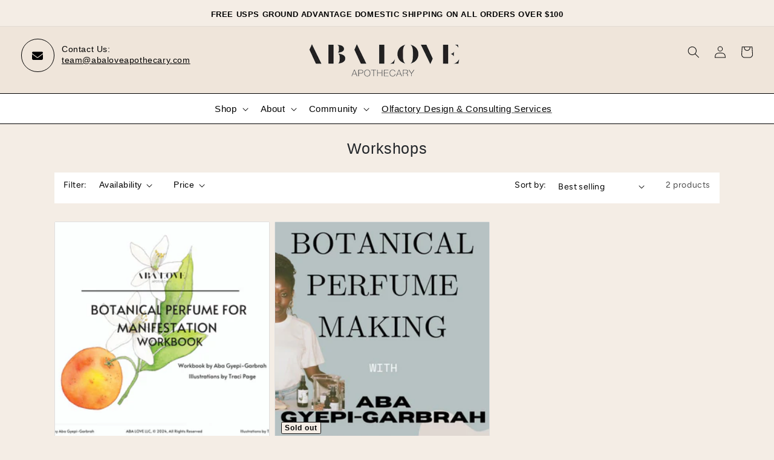

--- FILE ---
content_type: text/html; charset=utf-8
request_url: https://abaloveapothecary.com/collections/workshops
body_size: 33085
content:
<!doctype html>
<html class="no-js" lang="en">
  <head>
    <meta charset="utf-8">
    <meta http-equiv="X-UA-Compatible" content="IE=edge">
    <meta name="viewport" content="width=device-width,initial-scale=1">
    <meta name="theme-color" content="">
    <link rel="canonical" href="https://abaloveapothecary.com/collections/workshops">
    <link rel="preconnect" href="https://cdn.shopify.com" crossorigin><link rel="icon" type="image/png" href="//abaloveapothecary.com/cdn/shop/files/aba-favi_af491fa7-f441-407f-a05f-d4b174fb77c6.png?crop=center&height=32&v=1657919412&width=32"><link rel="preconnect" href="https://fonts.shopifycdn.com" crossorigin><title>
      Workshops
 &ndash; Aba Love Apothecary</title>

    
      <meta name="description" content="Natural perfume perfume and aromatherapy workshops. Learn the power of botanical ingredients to boost your mood and overall wellbeing.">
    

    

<meta property="og:site_name" content="Aba Love Apothecary">
<meta property="og:url" content="https://abaloveapothecary.com/collections/workshops">
<meta property="og:title" content="Workshops">
<meta property="og:type" content="website">
<meta property="og:description" content="Natural perfume perfume and aromatherapy workshops. Learn the power of botanical ingredients to boost your mood and overall wellbeing."><meta property="og:image" content="http://abaloveapothecary.com/cdn/shop/collections/AbaLove_Aromatherapy_BotanicalPerfume_Workshops.jpg?v=1638545349">
  <meta property="og:image:secure_url" content="https://abaloveapothecary.com/cdn/shop/collections/AbaLove_Aromatherapy_BotanicalPerfume_Workshops.jpg?v=1638545349">
  <meta property="og:image:width" content="2000">
  <meta property="og:image:height" content="1333"><meta name="twitter:card" content="summary_large_image">
<meta name="twitter:title" content="Workshops">
<meta name="twitter:description" content="Natural perfume perfume and aromatherapy workshops. Learn the power of botanical ingredients to boost your mood and overall wellbeing.">

    <script src="//abaloveapothecary.com/cdn/shop/t/26/assets/bootstrap.min.js?v=151295878321906490981674308529" defer="defer"></script>
    <script defer="defer" src="https://code.jquery.com/jquery-3.6.0.min.js" integrity="sha256-/xUj+3OJU5yExlq6GSYGSHk7tPXikynS7ogEvDej/m4=" crossorigin="anonymous"></script>
   
    <script src="//abaloveapothecary.com/cdn/shop/t/26/assets/global.js?v=55405726949134613281675170537" defer="defer"></script>
    <script>window.performance && window.performance.mark && window.performance.mark('shopify.content_for_header.start');</script><meta name="facebook-domain-verification" content="jk91s9bczoy653nc3qhvn81ezh8h6w">
<meta name="google-site-verification" content="CaTzhoiommea_Y4bxRA_UtFDegug4znxxjn_F4anD_E">
<meta id="shopify-digital-wallet" name="shopify-digital-wallet" content="/35883516041/digital_wallets/dialog">
<meta name="shopify-checkout-api-token" content="7dff94031f65a64e7d8b541411e47821">
<meta id="in-context-paypal-metadata" data-shop-id="35883516041" data-venmo-supported="false" data-environment="production" data-locale="en_US" data-paypal-v4="true" data-currency="USD">
<link rel="alternate" type="application/atom+xml" title="Feed" href="/collections/workshops.atom" />
<link rel="alternate" type="application/json+oembed" href="https://abaloveapothecary.com/collections/workshops.oembed">
<script async="async" src="/checkouts/internal/preloads.js?locale=en-US"></script>
<link rel="preconnect" href="https://shop.app" crossorigin="anonymous">
<script async="async" src="https://shop.app/checkouts/internal/preloads.js?locale=en-US&shop_id=35883516041" crossorigin="anonymous"></script>
<script id="apple-pay-shop-capabilities" type="application/json">{"shopId":35883516041,"countryCode":"US","currencyCode":"USD","merchantCapabilities":["supports3DS"],"merchantId":"gid:\/\/shopify\/Shop\/35883516041","merchantName":"Aba Love Apothecary","requiredBillingContactFields":["postalAddress","email"],"requiredShippingContactFields":["postalAddress","email"],"shippingType":"shipping","supportedNetworks":["visa","masterCard","amex","discover","elo","jcb"],"total":{"type":"pending","label":"Aba Love Apothecary","amount":"1.00"},"shopifyPaymentsEnabled":true,"supportsSubscriptions":true}</script>
<script id="shopify-features" type="application/json">{"accessToken":"7dff94031f65a64e7d8b541411e47821","betas":["rich-media-storefront-analytics"],"domain":"abaloveapothecary.com","predictiveSearch":true,"shopId":35883516041,"locale":"en"}</script>
<script>var Shopify = Shopify || {};
Shopify.shop = "aba-love-apothecary.myshopify.com";
Shopify.locale = "en";
Shopify.currency = {"active":"USD","rate":"1.0"};
Shopify.country = "US";
Shopify.theme = {"name":"ecom accessibility dont del 21-01-23","id":128134905993,"schema_name":"Dawn","schema_version":"5.0.0","theme_store_id":887,"role":"main"};
Shopify.theme.handle = "null";
Shopify.theme.style = {"id":null,"handle":null};
Shopify.cdnHost = "abaloveapothecary.com/cdn";
Shopify.routes = Shopify.routes || {};
Shopify.routes.root = "/";</script>
<script type="module">!function(o){(o.Shopify=o.Shopify||{}).modules=!0}(window);</script>
<script>!function(o){function n(){var o=[];function n(){o.push(Array.prototype.slice.apply(arguments))}return n.q=o,n}var t=o.Shopify=o.Shopify||{};t.loadFeatures=n(),t.autoloadFeatures=n()}(window);</script>
<script>
  window.ShopifyPay = window.ShopifyPay || {};
  window.ShopifyPay.apiHost = "shop.app\/pay";
  window.ShopifyPay.redirectState = null;
</script>
<script id="shop-js-analytics" type="application/json">{"pageType":"collection"}</script>
<script defer="defer" async type="module" src="//abaloveapothecary.com/cdn/shopifycloud/shop-js/modules/v2/client.init-shop-cart-sync_BdyHc3Nr.en.esm.js"></script>
<script defer="defer" async type="module" src="//abaloveapothecary.com/cdn/shopifycloud/shop-js/modules/v2/chunk.common_Daul8nwZ.esm.js"></script>
<script type="module">
  await import("//abaloveapothecary.com/cdn/shopifycloud/shop-js/modules/v2/client.init-shop-cart-sync_BdyHc3Nr.en.esm.js");
await import("//abaloveapothecary.com/cdn/shopifycloud/shop-js/modules/v2/chunk.common_Daul8nwZ.esm.js");

  window.Shopify.SignInWithShop?.initShopCartSync?.({"fedCMEnabled":true,"windoidEnabled":true});

</script>
<script>
  window.Shopify = window.Shopify || {};
  if (!window.Shopify.featureAssets) window.Shopify.featureAssets = {};
  window.Shopify.featureAssets['shop-js'] = {"shop-cart-sync":["modules/v2/client.shop-cart-sync_QYOiDySF.en.esm.js","modules/v2/chunk.common_Daul8nwZ.esm.js"],"init-fed-cm":["modules/v2/client.init-fed-cm_DchLp9rc.en.esm.js","modules/v2/chunk.common_Daul8nwZ.esm.js"],"shop-button":["modules/v2/client.shop-button_OV7bAJc5.en.esm.js","modules/v2/chunk.common_Daul8nwZ.esm.js"],"init-windoid":["modules/v2/client.init-windoid_DwxFKQ8e.en.esm.js","modules/v2/chunk.common_Daul8nwZ.esm.js"],"shop-cash-offers":["modules/v2/client.shop-cash-offers_DWtL6Bq3.en.esm.js","modules/v2/chunk.common_Daul8nwZ.esm.js","modules/v2/chunk.modal_CQq8HTM6.esm.js"],"shop-toast-manager":["modules/v2/client.shop-toast-manager_CX9r1SjA.en.esm.js","modules/v2/chunk.common_Daul8nwZ.esm.js"],"init-shop-email-lookup-coordinator":["modules/v2/client.init-shop-email-lookup-coordinator_UhKnw74l.en.esm.js","modules/v2/chunk.common_Daul8nwZ.esm.js"],"pay-button":["modules/v2/client.pay-button_DzxNnLDY.en.esm.js","modules/v2/chunk.common_Daul8nwZ.esm.js"],"avatar":["modules/v2/client.avatar_BTnouDA3.en.esm.js"],"init-shop-cart-sync":["modules/v2/client.init-shop-cart-sync_BdyHc3Nr.en.esm.js","modules/v2/chunk.common_Daul8nwZ.esm.js"],"shop-login-button":["modules/v2/client.shop-login-button_D8B466_1.en.esm.js","modules/v2/chunk.common_Daul8nwZ.esm.js","modules/v2/chunk.modal_CQq8HTM6.esm.js"],"init-customer-accounts-sign-up":["modules/v2/client.init-customer-accounts-sign-up_C8fpPm4i.en.esm.js","modules/v2/client.shop-login-button_D8B466_1.en.esm.js","modules/v2/chunk.common_Daul8nwZ.esm.js","modules/v2/chunk.modal_CQq8HTM6.esm.js"],"init-shop-for-new-customer-accounts":["modules/v2/client.init-shop-for-new-customer-accounts_CVTO0Ztu.en.esm.js","modules/v2/client.shop-login-button_D8B466_1.en.esm.js","modules/v2/chunk.common_Daul8nwZ.esm.js","modules/v2/chunk.modal_CQq8HTM6.esm.js"],"init-customer-accounts":["modules/v2/client.init-customer-accounts_dRgKMfrE.en.esm.js","modules/v2/client.shop-login-button_D8B466_1.en.esm.js","modules/v2/chunk.common_Daul8nwZ.esm.js","modules/v2/chunk.modal_CQq8HTM6.esm.js"],"shop-follow-button":["modules/v2/client.shop-follow-button_CkZpjEct.en.esm.js","modules/v2/chunk.common_Daul8nwZ.esm.js","modules/v2/chunk.modal_CQq8HTM6.esm.js"],"lead-capture":["modules/v2/client.lead-capture_BntHBhfp.en.esm.js","modules/v2/chunk.common_Daul8nwZ.esm.js","modules/v2/chunk.modal_CQq8HTM6.esm.js"],"checkout-modal":["modules/v2/client.checkout-modal_CfxcYbTm.en.esm.js","modules/v2/chunk.common_Daul8nwZ.esm.js","modules/v2/chunk.modal_CQq8HTM6.esm.js"],"shop-login":["modules/v2/client.shop-login_Da4GZ2H6.en.esm.js","modules/v2/chunk.common_Daul8nwZ.esm.js","modules/v2/chunk.modal_CQq8HTM6.esm.js"],"payment-terms":["modules/v2/client.payment-terms_MV4M3zvL.en.esm.js","modules/v2/chunk.common_Daul8nwZ.esm.js","modules/v2/chunk.modal_CQq8HTM6.esm.js"]};
</script>
<script>(function() {
  var isLoaded = false;
  function asyncLoad() {
    if (isLoaded) return;
    isLoaded = true;
    var urls = ["https:\/\/cdn.routeapp.io\/route-widget-shopify\/v2\/route-widget-shopify-stable-v2.min.js?shop=aba-love-apothecary.myshopify.com","https:\/\/cdn.nfcube.com\/09b55f4485ce096ebee0a9d2a8a76f57.js?shop=aba-love-apothecary.myshopify.com","https:\/\/static.klaviyo.com\/onsite\/js\/klaviyo.js?company_id=ShHGBK\u0026shop=aba-love-apothecary.myshopify.com"];
    for (var i = 0; i < urls.length; i++) {
      var s = document.createElement('script');
      s.type = 'text/javascript';
      s.async = true;
      s.src = urls[i];
      var x = document.getElementsByTagName('script')[0];
      x.parentNode.insertBefore(s, x);
    }
  };
  if(window.attachEvent) {
    window.attachEvent('onload', asyncLoad);
  } else {
    window.addEventListener('load', asyncLoad, false);
  }
})();</script>
<script id="__st">var __st={"a":35883516041,"offset":-18000,"reqid":"eb71700b-0600-4f34-9ff4-15d36a2943b0-1769028035","pageurl":"abaloveapothecary.com\/collections\/workshops","u":"b011566ebd71","p":"collection","rtyp":"collection","rid":261663293577};</script>
<script>window.ShopifyPaypalV4VisibilityTracking = true;</script>
<script id="captcha-bootstrap">!function(){'use strict';const t='contact',e='account',n='new_comment',o=[[t,t],['blogs',n],['comments',n],[t,'customer']],c=[[e,'customer_login'],[e,'guest_login'],[e,'recover_customer_password'],[e,'create_customer']],r=t=>t.map((([t,e])=>`form[action*='/${t}']:not([data-nocaptcha='true']) input[name='form_type'][value='${e}']`)).join(','),a=t=>()=>t?[...document.querySelectorAll(t)].map((t=>t.form)):[];function s(){const t=[...o],e=r(t);return a(e)}const i='password',u='form_key',d=['recaptcha-v3-token','g-recaptcha-response','h-captcha-response',i],f=()=>{try{return window.sessionStorage}catch{return}},m='__shopify_v',_=t=>t.elements[u];function p(t,e,n=!1){try{const o=window.sessionStorage,c=JSON.parse(o.getItem(e)),{data:r}=function(t){const{data:e,action:n}=t;return t[m]||n?{data:e,action:n}:{data:t,action:n}}(c);for(const[e,n]of Object.entries(r))t.elements[e]&&(t.elements[e].value=n);n&&o.removeItem(e)}catch(o){console.error('form repopulation failed',{error:o})}}const l='form_type',E='cptcha';function T(t){t.dataset[E]=!0}const w=window,h=w.document,L='Shopify',v='ce_forms',y='captcha';let A=!1;((t,e)=>{const n=(g='f06e6c50-85a8-45c8-87d0-21a2b65856fe',I='https://cdn.shopify.com/shopifycloud/storefront-forms-hcaptcha/ce_storefront_forms_captcha_hcaptcha.v1.5.2.iife.js',D={infoText:'Protected by hCaptcha',privacyText:'Privacy',termsText:'Terms'},(t,e,n)=>{const o=w[L][v],c=o.bindForm;if(c)return c(t,g,e,D).then(n);var r;o.q.push([[t,g,e,D],n]),r=I,A||(h.body.append(Object.assign(h.createElement('script'),{id:'captcha-provider',async:!0,src:r})),A=!0)});var g,I,D;w[L]=w[L]||{},w[L][v]=w[L][v]||{},w[L][v].q=[],w[L][y]=w[L][y]||{},w[L][y].protect=function(t,e){n(t,void 0,e),T(t)},Object.freeze(w[L][y]),function(t,e,n,w,h,L){const[v,y,A,g]=function(t,e,n){const i=e?o:[],u=t?c:[],d=[...i,...u],f=r(d),m=r(i),_=r(d.filter((([t,e])=>n.includes(e))));return[a(f),a(m),a(_),s()]}(w,h,L),I=t=>{const e=t.target;return e instanceof HTMLFormElement?e:e&&e.form},D=t=>v().includes(t);t.addEventListener('submit',(t=>{const e=I(t);if(!e)return;const n=D(e)&&!e.dataset.hcaptchaBound&&!e.dataset.recaptchaBound,o=_(e),c=g().includes(e)&&(!o||!o.value);(n||c)&&t.preventDefault(),c&&!n&&(function(t){try{if(!f())return;!function(t){const e=f();if(!e)return;const n=_(t);if(!n)return;const o=n.value;o&&e.removeItem(o)}(t);const e=Array.from(Array(32),(()=>Math.random().toString(36)[2])).join('');!function(t,e){_(t)||t.append(Object.assign(document.createElement('input'),{type:'hidden',name:u})),t.elements[u].value=e}(t,e),function(t,e){const n=f();if(!n)return;const o=[...t.querySelectorAll(`input[type='${i}']`)].map((({name:t})=>t)),c=[...d,...o],r={};for(const[a,s]of new FormData(t).entries())c.includes(a)||(r[a]=s);n.setItem(e,JSON.stringify({[m]:1,action:t.action,data:r}))}(t,e)}catch(e){console.error('failed to persist form',e)}}(e),e.submit())}));const S=(t,e)=>{t&&!t.dataset[E]&&(n(t,e.some((e=>e===t))),T(t))};for(const o of['focusin','change'])t.addEventListener(o,(t=>{const e=I(t);D(e)&&S(e,y())}));const B=e.get('form_key'),M=e.get(l),P=B&&M;t.addEventListener('DOMContentLoaded',(()=>{const t=y();if(P)for(const e of t)e.elements[l].value===M&&p(e,B);[...new Set([...A(),...v().filter((t=>'true'===t.dataset.shopifyCaptcha))])].forEach((e=>S(e,t)))}))}(h,new URLSearchParams(w.location.search),n,t,e,['guest_login'])})(!0,!0)}();</script>
<script integrity="sha256-4kQ18oKyAcykRKYeNunJcIwy7WH5gtpwJnB7kiuLZ1E=" data-source-attribution="shopify.loadfeatures" defer="defer" src="//abaloveapothecary.com/cdn/shopifycloud/storefront/assets/storefront/load_feature-a0a9edcb.js" crossorigin="anonymous"></script>
<script crossorigin="anonymous" defer="defer" src="//abaloveapothecary.com/cdn/shopifycloud/storefront/assets/shopify_pay/storefront-65b4c6d7.js?v=20250812"></script>
<script data-source-attribution="shopify.dynamic_checkout.dynamic.init">var Shopify=Shopify||{};Shopify.PaymentButton=Shopify.PaymentButton||{isStorefrontPortableWallets:!0,init:function(){window.Shopify.PaymentButton.init=function(){};var t=document.createElement("script");t.src="https://abaloveapothecary.com/cdn/shopifycloud/portable-wallets/latest/portable-wallets.en.js",t.type="module",document.head.appendChild(t)}};
</script>
<script data-source-attribution="shopify.dynamic_checkout.buyer_consent">
  function portableWalletsHideBuyerConsent(e){var t=document.getElementById("shopify-buyer-consent"),n=document.getElementById("shopify-subscription-policy-button");t&&n&&(t.classList.add("hidden"),t.setAttribute("aria-hidden","true"),n.removeEventListener("click",e))}function portableWalletsShowBuyerConsent(e){var t=document.getElementById("shopify-buyer-consent"),n=document.getElementById("shopify-subscription-policy-button");t&&n&&(t.classList.remove("hidden"),t.removeAttribute("aria-hidden"),n.addEventListener("click",e))}window.Shopify?.PaymentButton&&(window.Shopify.PaymentButton.hideBuyerConsent=portableWalletsHideBuyerConsent,window.Shopify.PaymentButton.showBuyerConsent=portableWalletsShowBuyerConsent);
</script>
<script data-source-attribution="shopify.dynamic_checkout.cart.bootstrap">document.addEventListener("DOMContentLoaded",(function(){function t(){return document.querySelector("shopify-accelerated-checkout-cart, shopify-accelerated-checkout")}if(t())Shopify.PaymentButton.init();else{new MutationObserver((function(e,n){t()&&(Shopify.PaymentButton.init(),n.disconnect())})).observe(document.body,{childList:!0,subtree:!0})}}));
</script>
<link id="shopify-accelerated-checkout-styles" rel="stylesheet" media="screen" href="https://abaloveapothecary.com/cdn/shopifycloud/portable-wallets/latest/accelerated-checkout-backwards-compat.css" crossorigin="anonymous">
<style id="shopify-accelerated-checkout-cart">
        #shopify-buyer-consent {
  margin-top: 1em;
  display: inline-block;
  width: 100%;
}

#shopify-buyer-consent.hidden {
  display: none;
}

#shopify-subscription-policy-button {
  background: none;
  border: none;
  padding: 0;
  text-decoration: underline;
  font-size: inherit;
  cursor: pointer;
}

#shopify-subscription-policy-button::before {
  box-shadow: none;
}

      </style>
<script id="sections-script" data-sections="header,footer" defer="defer" src="//abaloveapothecary.com/cdn/shop/t/26/compiled_assets/scripts.js?v=2521"></script>
<script>window.performance && window.performance.mark && window.performance.mark('shopify.content_for_header.end');</script>


    <style data-shopify>
      @font-face {
  font-family: Figtree;
  font-weight: 400;
  font-style: normal;
  font-display: swap;
  src: url("//abaloveapothecary.com/cdn/fonts/figtree/figtree_n4.3c0838aba1701047e60be6a99a1b0a40ce9b8419.woff2") format("woff2"),
       url("//abaloveapothecary.com/cdn/fonts/figtree/figtree_n4.c0575d1db21fc3821f17fd6617d3dee552312137.woff") format("woff");
}

      @font-face {
  font-family: Figtree;
  font-weight: 700;
  font-style: normal;
  font-display: swap;
  src: url("//abaloveapothecary.com/cdn/fonts/figtree/figtree_n7.2fd9bfe01586148e644724096c9d75e8c7a90e55.woff2") format("woff2"),
       url("//abaloveapothecary.com/cdn/fonts/figtree/figtree_n7.ea05de92d862f9594794ab281c4c3a67501ef5fc.woff") format("woff");
}

      @font-face {
  font-family: Figtree;
  font-weight: 400;
  font-style: italic;
  font-display: swap;
  src: url("//abaloveapothecary.com/cdn/fonts/figtree/figtree_i4.89f7a4275c064845c304a4cf8a4a586060656db2.woff2") format("woff2"),
       url("//abaloveapothecary.com/cdn/fonts/figtree/figtree_i4.6f955aaaafc55a22ffc1f32ecf3756859a5ad3e2.woff") format("woff");
}

      @font-face {
  font-family: Figtree;
  font-weight: 700;
  font-style: italic;
  font-display: swap;
  src: url("//abaloveapothecary.com/cdn/fonts/figtree/figtree_i7.06add7096a6f2ab742e09ec7e498115904eda1fe.woff2") format("woff2"),
       url("//abaloveapothecary.com/cdn/fonts/figtree/figtree_i7.ee584b5fcaccdbb5518c0228158941f8df81b101.woff") format("woff");
}

      @font-face {
  font-family: Figtree;
  font-weight: 400;
  font-style: normal;
  font-display: swap;
  src: url("//abaloveapothecary.com/cdn/fonts/figtree/figtree_n4.3c0838aba1701047e60be6a99a1b0a40ce9b8419.woff2") format("woff2"),
       url("//abaloveapothecary.com/cdn/fonts/figtree/figtree_n4.c0575d1db21fc3821f17fd6617d3dee552312137.woff") format("woff");
}


      :root {
        --font-body-family: Figtree, sans-serif;
        --font-body-style: normal;
        --font-body-weight: 400;
        --font-body-weight-bold: 700;

        --font-heading-family: Figtree, sans-serif;
        --font-heading-style: normal;
        --font-heading-weight: 400;

        --font-body-scale: 1.0;
        --font-heading-scale: 1.0;

        --color-base-text: 18, 18, 18;
        --color-shadow: 18, 18, 18;
        --color-base-background-1: 255, 255, 255;
        --color-base-background-2: 243, 243, 243;
        --color-base-solid-button-labels: 255, 255, 255;
        --color-base-outline-button-labels: 18, 18, 18;
        --color-base-accent-1: 18, 18, 18;
        --color-base-accent-2: 51, 79, 180;
        --payment-terms-background-color: #ffffff;

        --gradient-base-background-1: #ffffff;
        --gradient-base-background-2: #f3f3f3;
        --gradient-base-accent-1: #121212;
        --gradient-base-accent-2: #334fb4;

        --media-padding: px;
        --media-border-opacity: 0.05;
        --media-border-width: 1px;
        --media-radius: 0px;
        --media-shadow-opacity: 0.0;
        --media-shadow-horizontal-offset: 0px;
        --media-shadow-vertical-offset: 4px;
        --media-shadow-blur-radius: 5px;

        --page-width: 120rem;
        --page-width-margin: 0rem;

        --card-image-padding: 0.0rem;
        --card-corner-radius: 0.0rem;
        --card-text-alignment: left;
        --card-border-width: 0.0rem;
        --card-border-opacity: 0.1;
        --card-shadow-opacity: 0.0;
        --card-shadow-horizontal-offset: 0.0rem;
        --card-shadow-vertical-offset: 0.4rem;
        --card-shadow-blur-radius: 0.5rem;

        --badge-corner-radius: 4.0rem;

        --popup-border-width: 1px;
        --popup-border-opacity: 0.1;
        --popup-corner-radius: 0px;
        --popup-shadow-opacity: 0.0;
        --popup-shadow-horizontal-offset: 0px;
        --popup-shadow-vertical-offset: 4px;
        --popup-shadow-blur-radius: 5px;

        --drawer-border-width: 1px;
        --drawer-border-opacity: 0.1;
        --drawer-shadow-opacity: 0.0;
        --drawer-shadow-horizontal-offset: 0px;
        --drawer-shadow-vertical-offset: 4px;
        --drawer-shadow-blur-radius: 5px;

        --spacing-sections-desktop: 0px;
        --spacing-sections-mobile: 0px;

        --grid-desktop-vertical-spacing: 8px;
        --grid-desktop-horizontal-spacing: 8px;
        --grid-mobile-vertical-spacing: 4px;
        --grid-mobile-horizontal-spacing: 4px;

        --text-boxes-border-opacity: 0.1;
        --text-boxes-border-width: 0px;
        --text-boxes-radius: 0px;
        --text-boxes-shadow-opacity: 0.0;
        --text-boxes-shadow-horizontal-offset: 0px;
        --text-boxes-shadow-vertical-offset: 4px;
        --text-boxes-shadow-blur-radius: 5px;

        --buttons-radius: 0px;
        --buttons-radius-outset: 0px;
        --buttons-border-width: 1px;
        --buttons-border-opacity: 1.0;
        --buttons-shadow-opacity: 0.0;
        --buttons-shadow-horizontal-offset: 0px;
        --buttons-shadow-vertical-offset: 4px;
        --buttons-shadow-blur-radius: 5px;
        --buttons-border-offset: 0px;

        --inputs-radius: 0px;
        --inputs-border-width: 1px;
        --inputs-border-opacity: 0.55;
        --inputs-shadow-opacity: 0.0;
        --inputs-shadow-horizontal-offset: 0px;
        --inputs-margin-offset: 0px;
        --inputs-shadow-vertical-offset: 4px;
        --inputs-shadow-blur-radius: 5px;
        --inputs-radius-outset: 0px;

        --variant-pills-radius: 40px;
        --variant-pills-border-width: 1px;
        --variant-pills-border-opacity: 0.55;
        --variant-pills-shadow-opacity: 0.0;
        --variant-pills-shadow-horizontal-offset: 0px;
        --variant-pills-shadow-vertical-offset: 4px;
        --variant-pills-shadow-blur-radius: 5px;
      }

      *,
      *::before,
      *::after {
        box-sizing: inherit;
      }

      html {
        box-sizing: border-box;
        font-size: calc(var(--font-body-scale) * 62.5%);
        height: 100%;
      }

      body {
        display: grid;
        grid-template-rows: auto auto 1fr auto;
        grid-template-columns: 100%;
        min-height: 100%;
        margin: 0;
        font-size: 1.5rem;
        letter-spacing: 0.06rem;
        line-height: calc(1 + 0.8 / var(--font-body-scale));
        font-family: var(--font-body-family);
        font-style: var(--font-body-style);
        font-weight: var(--font-body-weight);
      }

      @media screen and (min-width: 750px) {
        body {
          font-size: 1.6rem;
        }
      }
    </style>

    <link href="//abaloveapothecary.com/cdn/shop/t/26/assets/base.css?v=176778712610041301831675157828" rel="stylesheet" type="text/css" media="all" />
<link rel="preload" as="font" href="//abaloveapothecary.com/cdn/fonts/figtree/figtree_n4.3c0838aba1701047e60be6a99a1b0a40ce9b8419.woff2" type="font/woff2" crossorigin><link rel="preload" as="font" href="//abaloveapothecary.com/cdn/fonts/figtree/figtree_n4.3c0838aba1701047e60be6a99a1b0a40ce9b8419.woff2" type="font/woff2" crossorigin><link rel="stylesheet" href="//abaloveapothecary.com/cdn/shop/t/26/assets/component-predictive-search.css?v=165644661289088488651674308529" media="print" onload="this.media='all'">
    
      <link rel="stylesheet" href="https://cdnjs.cloudflare.com/ajax/libs/font-awesome/6.1.1/css/all.min.css" integrity="sha512-KfkfwYDsLkIlwQp6LFnl8zNdLGxu9YAA1QvwINks4PhcElQSvqcyVLLD9aMhXd13uQjoXtEKNosOWaZqXgel0g==" crossorigin="anonymous" referrerpolicy="no-referrer" />
      <link rel="stylesheet" href="//abaloveapothecary.com/cdn/shop/t/26/assets/bootstrap.min.css?v=20845840321003162751674308529" as="style">
      <link  rel="preload" rel="stylesheet" href="https://stackpath.bootstrapcdn.com/bootstrap/4.1.3/css/bootstrap.min.css"><script>document.documentElement.className = document.documentElement.className.replace('no-js', 'js');
    if (Shopify.designMode) {
      document.documentElement.classList.add('shopify-design-mode');
    }
    </script>
  
 <!-- Proviews Asset Start -->
<script data-cfasync='false' id='prorw_settings_script' > var prorwJsLodeCalled = 0; window.prorwSettings = { "pagination": "10", "is_country_name_active": "0", "is_flag_active": "0", "verified_badge_placement": "left-of-reviewer-name", "reply_name": "aba-love-apothecary.myshopify.com", "shop_domain_prefix": "aba-love-apothecary", "footer": "1", "autopublish": "0", "autopublish_minimum_rating": "5", "autopublish_question": "1", "review_dates": "1", "ask_questions": "1", "widget_reviewer_name_as_initial": "", "custome_icon_format": "all_initials", "disable_web_reviews": "0", "widget_title": "Product Reviews", "widget_open_review_form_title": "Write a review", "widget_open_form_text": "Write a review", "widget_review_sort_by_title": "Sort By:", "is_active_review_recommend_product_text": "Do you recommend this product?", "is_active_review_recommend_product_yes_label": "Yes", "is_active_review_recommend_product_no_label": "No", "widget_review_vote_helpful_message": "Was this review helpful?", "widget_question_vote_helpful_message": "Was this question helpful?", "widget_question_sort_by_title": "Sort By:", "widget_review_tab_title": "Reviews", "widget_question_tab_title": "Questions", "widget_open_question_form_title": "Ask A Question", "widget_close_form_text": "Cancel", "widget_open_question_form_text": "Ask a Question", "widget_close_question_form_text": "Cancel", "widget_refresh_page_text": "Refresh page", "widget_summary_text": "Based on [!number_of_reviews!] review(s)", "widget_no_review_text": "No reviews yet", "widget_name_field_text": "Name", "widget_verified_name_field_text": "Verified Name (public)", "widget_name_placeholder_text": "Enter your name (public)", "widget_required_field_error_text": "This field is required.", "widget_review_title_field_error_text": "This field is required.", "widget_email_field_text": "Email", "widget_verified_email_field_text": "Verified Email (private, can''t change)", "widget_email_placeholder_text": "Enter your email (private)", "widget_email_field_error_text": "Please enter a valid email address.", "widget_rating_field_text": "Rating", "widget_rating_field_error_text": "This field is required", "widget_review_title_field_text": "Review Title", "widget_review_title_placeholder_text": "Give your review a title", "widget_review_body_field_text": "Review", "widget_review_body_placeholder_text": "Write your comments here", "widget_review_body_error_text": "This field is required", "widget_pictures_field_text": "Picture", "widget_submit_review_text": "Submit Review", "widget_submit_verified_review_text": "Submit Verified Review", "widget_submit_success_msg_with_auto_publish": "Thank you for submitting your review! Please refresh the page in a few moments to see your review.", "widget_submit_success_msg_no_auto_publish": "Thank you for submitting your review! Your review will be published as soon as it is approved by the shop administrator.", "question_success_message": "Thank you for submitting your question! Your question will be published as soon as it is approved by the shop admin.", "widget_show_default_reviews_out_of_total_text": "Showing [!n_reviews_shown!] out of [!n_reviews!] reviews.", "widget_show_all_link_text": "Show all", "widget_show_less_link_text": "Show less", "widget_author_said_text": "[!reviewer_name!] said:", "widget_days_text": "[!n!] days ago", "widget_weeks_text": "[!n!] week(s) ago", "widget_months_text": "[!n!] month(s) ago", "widget_years_text": "[!n!] year(s) ago", "widget_yesterday_text": "Yesterday", "widget_today_text": "Today", "widget_replied_text": "[!shop_name!] replied:", "widget_read_more_text": "Read more", "widget_rating_filter_color": "#fbcd0a", "widget_rating_filter_see_all_text": "See all reviews", "widget_sorting_most_recent_text": "Most Recent", "widget_sorting_highest_rating_text": "Highest Rating", "widget_sorting_lowest_rating_text": "Lowest Rating", "widget_sorting_with_pictures_text": "With Pictures", "widget_star_color": "#ffa500", "verified_badge_text": "Verified", "verified_badge_bg_color": "", "verified_badge_text_color": "", "widget_review_max_height": "0", "widget_hide_border": "0", "all_reviews_include_out_of_store_products": "false", "all_reviews_out_of_store_text": "(out of store)", "all_reviews_pagination": "100", "all_reviews_product_name_prefix_text": "about", "enable_review_pictures": "0", "widget_theme": "default", "badge_no_review_text": "No reviews", "badge_n_reviews_text": "[!n!] review(s)", "badge_star_color": "#ffa500", "hide_badge_preview_if_no_reviews": "0", "badge_hide_text": "0", "enforce_center_preview_badge": "0", "hide_answers": "false", "is_active_review_votes": "1", "review_votes_success_message": "Thank you for submitting your vote", "review_votes_error_message": "You have already submitted your vote", "review_social_media_share": "0", "review_social_media_facebook": "0", "review_social_media_twitter": "0", "review_social_media_linkedin": "0", "review_social_media_pinterest": "0", "prorw_review_read_more_color": "#212f96", "container_max_width": "1200", "is_active_questions_votes": "1", "questions_votes_success_message": "Thank you for submitting your vote", "questions_votes_error_message": "You have already submitted your vote", "review_pictures_max_width": "75", "questions_social_media_share": "1", "questions_social_media_facebook": "1", "questions_social_media_twitter": "1", "questions_social_media_linkedin": "1", "questions_social_media_pinterest": "1", "error_message_color": "#9c1f1f", "success_message_color": "#348234", "response_message_time": "60", "max_image_size": "5", "max_video_size": "25", "max_image_item": "5", "max_video_item": "1", "widget_themes_id": "1", "is_active_widget_popup_call": "0", "is_all_active_widget_popup_call": "0", "widget_question_name_field_text": "Name", "widget_question_email_field_text": "Email", "widget_question_body_field_text": "Question", "widget_question_name_placeholder_text": "Enter your Name", "widget_question_email_placeholder_text": "name@example.com", "widget_question_body_placeholder_text": "Write your question here", "widget_question_name_field_error_text": "The field is required", "widget_question_email_field_error_text": "The field is required", "widget_question_body_error_text": "The field is required", "widget_submit_question_text": "Submit Question", "widget_question_close_form_text": "Cancel", "load_more_button_text": "Show More Reviews", "reviews_carousel_title": "What Our Customers Say", "reviews_carousel_limit": "12", "reviews_carousel_visible_limit": "3", "enable_rewards": "0", "enable_reviews": "1", "enable_ask_question": "1", "is_reviews_carousel_active": "0", "is_reviews_carousel_autoplay_active": "0", "is_preview_badge_active": "1", "is_all_reviews_list_active": "1", "is_all_site_reviews_list_active": "0", "is_product_page_active": "1", "is_verified_reviews_badge_active": "0", "is_review_sort_by_active": "1", "is_review_sort_by_with_photos_active": "1", "is_review_sort_by_recent_active": "1", "is_review_sort_by_highest_rating_active": "1", "is_review_sort_by_lowest_rating_active": "1", "is_review_sort_by_most_votes_active": "1", "is_review_sort_by_least_votes_active": "1", "is_question_sort_by_active": "1", "is_question_sort_by_recent_active": "1", "is_question_sort_by_most_votes_active": "1", "is_question_sort_by_least_votes_active": "1", "review_sort_by_label_with_photos_active": "With Attachments", "review_sort_by_label_recent_active": "Most Recent", "review_sort_by_label_highest_rating_active": "Highest Rating", "review_sort_by_label_lowest_rating_active": "Lowest Rating", "review_sort_by_label_most_votes_active": "Most Votes", "review_sort_by_label_least_votes_active": "Least Votes", "question_sort_by_label_recent_active": "Most Recent", "question_sort_by_label_most_votes_active": "Most Votes", "question_sort_by_label_least_votes_active": "Least Votes", "widget_no_question_text": "Ask your Question about this item", "widget_be_first_review_text": "Be the first to review this item", "reviews_error_message": "Sorry, something went wrong. Please try again after sometime.", "question_error_message": "Sorry, something went wrong. Please try again after sometime.", "theme_colour": "#943053", "custome_icon_format": "all_initials", "custome_icon_format_custom_color": "#323133", "custome_icon_format_random_color": "", "custome_icon_format_random_luminosity": "", "default_form_rating": "5", "default_review_sort_by": "", "widget_form_attachments_title": "Select Files to Upload Photo & Video", "widget_form_attachments_message": "[!n_number_photos!] Photos of each upto [!n_size_photos!]MB and [!n_number_video!] video upto [!n_size_video!]MB", "enable_site_review": "0", "is_active_inappropriate": "0", "inappropriate_text": "Report as inappropriate", "inappropriate_success_text": "This review has been reported", "is_site_reviews_carousel_autoplay_active": "0", "is_site_reviews_carousel_active": "0", "site_reviews_carousel_title": "Shop Reviews", "site_reviews_carousel_limit": "20", "site_reviews_carousel_visible_limit": "2", "is_active_tabindex": "0", "is_reviews_drawer_active": "0", "is_site_review_drawer_active": "0", "drawer_theme": "classic", "drawer_side": "left", "drawer_visibility": "desktop,mobile", "cta_text": "", "cta_url": "", "is_reviews_popup_active": "0", "popup_theme": "vertical", "popup_position": "left", "popup_visibility": "desktop,mobile", "prorw_moblie_window_width": "992", "is_not_sticky": "0", "drawer_theme_title": "Reviews", "drawer_notification_title": "What Our Customers Say", "title_character_limit": "200", "body_character_limit": "2000", "name_character_limit": "50", "email_character_limit": "100", "custom_forms_textbox_character_limit": "100", "custom_forms_textarea_character_limit": "500" }; </script>
<script data-cfasync="false" id="prorw_customize_script"> window.prorwCustomize =[];</script>

<link rel="dns-prefetch" href="https://cdn.simprosysapps.com">
<script async src="https://cdn.simprosysapps.com/review-app/assets/js/proviews-v2-cdn.js?01212615"></script>
<link href="https://cdn.simprosysapps.com/review-app/assets/css/shops/aba-love-apothecary-prorw.css?01212615" rel="stylesheet" type="text/css" media="all" />

<style id='prorw-settings-style'>.prorw-rating-bar-prosess{background: #ffa500 !important}.prorw-starrating i{color : #ffa500 !important}.prorw-title-rating .prorw-icon{color : #ffa500 !important}.prorw-review-header-starratings i{color : #ffa500 !important}#prorw_rating_stars .rating__icon--star{color : #ffa500}.prorw-icon .prorw-fa-star{color : #ffa500}.prorw-preview-badge .prorw-icon{color : #ffa500 !important}.prorw-qus:before{color : #ffa500 !important}ul.prorw-tabs-menu li.active{border-bottom: 3px solid #943053;color: #943053;font-weight: 700}ul.prorw-tabs-menu li.active{border-bottom: 3px solid #943053;color: #943053;font-weight: 700}.avatar-upload .avatar-edit input + label:after{color: #943053}.prorw-avatar-upload .prorw-avatar-edit input+label:after{color: #943053}.prorw_range_slide::-webkit-slider-thumb{background: #943053}.prorw-custom-option span.prorw-custom-scale i.prorw-custom-scale-selected:before{background: #943053}.prorw_range_slide::-webkit-slider-thumb{-webkit-appearance: none;appearance: none;width: 18px;height: 18px;border-radius: 15px;background:#943053};cursor: pointer;opacity:1;z-index:1}.prorw_range_slide::-moz-range-thumb{width: 18px;height: 18px;border-radius: 15px;background: #943053};cursor: pointer;z-index:1}.prorw_range_container input[type="range"].prorw_range_slide::-webkit-slider-thumb{background:#943053 !important}.prorw_range_container input[type="range"].prorw_range_slide::-moz-range-thumb{background: #943053 !important}.prorw-avatar-name{color: #943053 !important}.prorw-review-sidebar-button{background: #943053 !important}.prorw-review-content-wrap h3:after{border-bottom: solid 2px #943053 !important}.prorw-author-all-initials{display: none !important}.prorw-author-last-initial{display: none !important}.prorw-submit-btn{background: #000000 !important;color: #ffffff !important}.prorw-submit-btn:hover{background: rgba(0,0,0,.5)!important;color: #fff !important}.prorw-review__replier:before{content: 'aba-love-apothecary.myshopify.com'}.prorw-review__prod-link-prefix:before{content: 'about'}.prorw-review__out-of-store-text:before{content: '(out of store)'}.prorw-review-picture{display: none !important}.prorw_preview_badge_setup__{display: none !important}.prorw_question_flag, .prorw_reviews_flag{display: none !important}.prorw-country-flag-name{display: none !important}#prorw_review_recommend_product_label, .prorw-recommend-yes, .prorw-recommend-no{display: none !important}.simp-container, .prorw-container{max-width : 1200px !important}#prorw_site_reviews_carousel_widgets_body{display: none !important}.prorw-reviews-verified-count-badget-container{height:0 !important;width:0 !important;overflow:hidden !important}#prorw_reviews_carousel_widgets_body{height:0 !important;width:0 !important;overflow:hidden !important}.prorw-inappropriate-body{display: none !important}</style>
<!-- Proviews Asset End -->



<script>
  window.fd('form', {
    formId: '63ace28261b8cd734be0c734'
  });
</script>
  
<!-- BEGIN app block: shopify://apps/klaviyo-email-marketing-sms/blocks/klaviyo-onsite-embed/2632fe16-c075-4321-a88b-50b567f42507 -->












  <script async src="https://static.klaviyo.com/onsite/js/ShHGBK/klaviyo.js?company_id=ShHGBK"></script>
  <script>!function(){if(!window.klaviyo){window._klOnsite=window._klOnsite||[];try{window.klaviyo=new Proxy({},{get:function(n,i){return"push"===i?function(){var n;(n=window._klOnsite).push.apply(n,arguments)}:function(){for(var n=arguments.length,o=new Array(n),w=0;w<n;w++)o[w]=arguments[w];var t="function"==typeof o[o.length-1]?o.pop():void 0,e=new Promise((function(n){window._klOnsite.push([i].concat(o,[function(i){t&&t(i),n(i)}]))}));return e}}})}catch(n){window.klaviyo=window.klaviyo||[],window.klaviyo.push=function(){var n;(n=window._klOnsite).push.apply(n,arguments)}}}}();</script>

  




  <script>
    window.klaviyoReviewsProductDesignMode = false
  </script>







<!-- END app block --><link href="https://monorail-edge.shopifysvc.com" rel="dns-prefetch">
<script>(function(){if ("sendBeacon" in navigator && "performance" in window) {try {var session_token_from_headers = performance.getEntriesByType('navigation')[0].serverTiming.find(x => x.name == '_s').description;} catch {var session_token_from_headers = undefined;}var session_cookie_matches = document.cookie.match(/_shopify_s=([^;]*)/);var session_token_from_cookie = session_cookie_matches && session_cookie_matches.length === 2 ? session_cookie_matches[1] : "";var session_token = session_token_from_headers || session_token_from_cookie || "";function handle_abandonment_event(e) {var entries = performance.getEntries().filter(function(entry) {return /monorail-edge.shopifysvc.com/.test(entry.name);});if (!window.abandonment_tracked && entries.length === 0) {window.abandonment_tracked = true;var currentMs = Date.now();var navigation_start = performance.timing.navigationStart;var payload = {shop_id: 35883516041,url: window.location.href,navigation_start,duration: currentMs - navigation_start,session_token,page_type: "collection"};window.navigator.sendBeacon("https://monorail-edge.shopifysvc.com/v1/produce", JSON.stringify({schema_id: "online_store_buyer_site_abandonment/1.1",payload: payload,metadata: {event_created_at_ms: currentMs,event_sent_at_ms: currentMs}}));}}window.addEventListener('pagehide', handle_abandonment_event);}}());</script>
<script id="web-pixels-manager-setup">(function e(e,d,r,n,o){if(void 0===o&&(o={}),!Boolean(null===(a=null===(i=window.Shopify)||void 0===i?void 0:i.analytics)||void 0===a?void 0:a.replayQueue)){var i,a;window.Shopify=window.Shopify||{};var t=window.Shopify;t.analytics=t.analytics||{};var s=t.analytics;s.replayQueue=[],s.publish=function(e,d,r){return s.replayQueue.push([e,d,r]),!0};try{self.performance.mark("wpm:start")}catch(e){}var l=function(){var e={modern:/Edge?\/(1{2}[4-9]|1[2-9]\d|[2-9]\d{2}|\d{4,})\.\d+(\.\d+|)|Firefox\/(1{2}[4-9]|1[2-9]\d|[2-9]\d{2}|\d{4,})\.\d+(\.\d+|)|Chrom(ium|e)\/(9{2}|\d{3,})\.\d+(\.\d+|)|(Maci|X1{2}).+ Version\/(15\.\d+|(1[6-9]|[2-9]\d|\d{3,})\.\d+)([,.]\d+|)( \(\w+\)|)( Mobile\/\w+|) Safari\/|Chrome.+OPR\/(9{2}|\d{3,})\.\d+\.\d+|(CPU[ +]OS|iPhone[ +]OS|CPU[ +]iPhone|CPU IPhone OS|CPU iPad OS)[ +]+(15[._]\d+|(1[6-9]|[2-9]\d|\d{3,})[._]\d+)([._]\d+|)|Android:?[ /-](13[3-9]|1[4-9]\d|[2-9]\d{2}|\d{4,})(\.\d+|)(\.\d+|)|Android.+Firefox\/(13[5-9]|1[4-9]\d|[2-9]\d{2}|\d{4,})\.\d+(\.\d+|)|Android.+Chrom(ium|e)\/(13[3-9]|1[4-9]\d|[2-9]\d{2}|\d{4,})\.\d+(\.\d+|)|SamsungBrowser\/([2-9]\d|\d{3,})\.\d+/,legacy:/Edge?\/(1[6-9]|[2-9]\d|\d{3,})\.\d+(\.\d+|)|Firefox\/(5[4-9]|[6-9]\d|\d{3,})\.\d+(\.\d+|)|Chrom(ium|e)\/(5[1-9]|[6-9]\d|\d{3,})\.\d+(\.\d+|)([\d.]+$|.*Safari\/(?![\d.]+ Edge\/[\d.]+$))|(Maci|X1{2}).+ Version\/(10\.\d+|(1[1-9]|[2-9]\d|\d{3,})\.\d+)([,.]\d+|)( \(\w+\)|)( Mobile\/\w+|) Safari\/|Chrome.+OPR\/(3[89]|[4-9]\d|\d{3,})\.\d+\.\d+|(CPU[ +]OS|iPhone[ +]OS|CPU[ +]iPhone|CPU IPhone OS|CPU iPad OS)[ +]+(10[._]\d+|(1[1-9]|[2-9]\d|\d{3,})[._]\d+)([._]\d+|)|Android:?[ /-](13[3-9]|1[4-9]\d|[2-9]\d{2}|\d{4,})(\.\d+|)(\.\d+|)|Mobile Safari.+OPR\/([89]\d|\d{3,})\.\d+\.\d+|Android.+Firefox\/(13[5-9]|1[4-9]\d|[2-9]\d{2}|\d{4,})\.\d+(\.\d+|)|Android.+Chrom(ium|e)\/(13[3-9]|1[4-9]\d|[2-9]\d{2}|\d{4,})\.\d+(\.\d+|)|Android.+(UC? ?Browser|UCWEB|U3)[ /]?(15\.([5-9]|\d{2,})|(1[6-9]|[2-9]\d|\d{3,})\.\d+)\.\d+|SamsungBrowser\/(5\.\d+|([6-9]|\d{2,})\.\d+)|Android.+MQ{2}Browser\/(14(\.(9|\d{2,})|)|(1[5-9]|[2-9]\d|\d{3,})(\.\d+|))(\.\d+|)|K[Aa][Ii]OS\/(3\.\d+|([4-9]|\d{2,})\.\d+)(\.\d+|)/},d=e.modern,r=e.legacy,n=navigator.userAgent;return n.match(d)?"modern":n.match(r)?"legacy":"unknown"}(),u="modern"===l?"modern":"legacy",c=(null!=n?n:{modern:"",legacy:""})[u],f=function(e){return[e.baseUrl,"/wpm","/b",e.hashVersion,"modern"===e.buildTarget?"m":"l",".js"].join("")}({baseUrl:d,hashVersion:r,buildTarget:u}),m=function(e){var d=e.version,r=e.bundleTarget,n=e.surface,o=e.pageUrl,i=e.monorailEndpoint;return{emit:function(e){var a=e.status,t=e.errorMsg,s=(new Date).getTime(),l=JSON.stringify({metadata:{event_sent_at_ms:s},events:[{schema_id:"web_pixels_manager_load/3.1",payload:{version:d,bundle_target:r,page_url:o,status:a,surface:n,error_msg:t},metadata:{event_created_at_ms:s}}]});if(!i)return console&&console.warn&&console.warn("[Web Pixels Manager] No Monorail endpoint provided, skipping logging."),!1;try{return self.navigator.sendBeacon.bind(self.navigator)(i,l)}catch(e){}var u=new XMLHttpRequest;try{return u.open("POST",i,!0),u.setRequestHeader("Content-Type","text/plain"),u.send(l),!0}catch(e){return console&&console.warn&&console.warn("[Web Pixels Manager] Got an unhandled error while logging to Monorail."),!1}}}}({version:r,bundleTarget:l,surface:e.surface,pageUrl:self.location.href,monorailEndpoint:e.monorailEndpoint});try{o.browserTarget=l,function(e){var d=e.src,r=e.async,n=void 0===r||r,o=e.onload,i=e.onerror,a=e.sri,t=e.scriptDataAttributes,s=void 0===t?{}:t,l=document.createElement("script"),u=document.querySelector("head"),c=document.querySelector("body");if(l.async=n,l.src=d,a&&(l.integrity=a,l.crossOrigin="anonymous"),s)for(var f in s)if(Object.prototype.hasOwnProperty.call(s,f))try{l.dataset[f]=s[f]}catch(e){}if(o&&l.addEventListener("load",o),i&&l.addEventListener("error",i),u)u.appendChild(l);else{if(!c)throw new Error("Did not find a head or body element to append the script");c.appendChild(l)}}({src:f,async:!0,onload:function(){if(!function(){var e,d;return Boolean(null===(d=null===(e=window.Shopify)||void 0===e?void 0:e.analytics)||void 0===d?void 0:d.initialized)}()){var d=window.webPixelsManager.init(e)||void 0;if(d){var r=window.Shopify.analytics;r.replayQueue.forEach((function(e){var r=e[0],n=e[1],o=e[2];d.publishCustomEvent(r,n,o)})),r.replayQueue=[],r.publish=d.publishCustomEvent,r.visitor=d.visitor,r.initialized=!0}}},onerror:function(){return m.emit({status:"failed",errorMsg:"".concat(f," has failed to load")})},sri:function(e){var d=/^sha384-[A-Za-z0-9+/=]+$/;return"string"==typeof e&&d.test(e)}(c)?c:"",scriptDataAttributes:o}),m.emit({status:"loading"})}catch(e){m.emit({status:"failed",errorMsg:(null==e?void 0:e.message)||"Unknown error"})}}})({shopId: 35883516041,storefrontBaseUrl: "https://abaloveapothecary.com",extensionsBaseUrl: "https://extensions.shopifycdn.com/cdn/shopifycloud/web-pixels-manager",monorailEndpoint: "https://monorail-edge.shopifysvc.com/unstable/produce_batch",surface: "storefront-renderer",enabledBetaFlags: ["2dca8a86"],webPixelsConfigList: [{"id":"623181961","configuration":"{\"tagID\":\"2613572733780\"}","eventPayloadVersion":"v1","runtimeContext":"STRICT","scriptVersion":"18031546ee651571ed29edbe71a3550b","type":"APP","apiClientId":3009811,"privacyPurposes":["ANALYTICS","MARKETING","SALE_OF_DATA"],"dataSharingAdjustments":{"protectedCustomerApprovalScopes":["read_customer_address","read_customer_email","read_customer_name","read_customer_personal_data","read_customer_phone"]}},{"id":"461799561","configuration":"{\"config\":\"{\\\"pixel_id\\\":\\\"G-QCX3G9KSPC\\\",\\\"target_country\\\":\\\"US\\\",\\\"gtag_events\\\":[{\\\"type\\\":\\\"begin_checkout\\\",\\\"action_label\\\":\\\"G-QCX3G9KSPC\\\"},{\\\"type\\\":\\\"search\\\",\\\"action_label\\\":\\\"G-QCX3G9KSPC\\\"},{\\\"type\\\":\\\"view_item\\\",\\\"action_label\\\":[\\\"G-QCX3G9KSPC\\\",\\\"MC-024JKN3Z7C\\\"]},{\\\"type\\\":\\\"purchase\\\",\\\"action_label\\\":[\\\"G-QCX3G9KSPC\\\",\\\"MC-024JKN3Z7C\\\"]},{\\\"type\\\":\\\"page_view\\\",\\\"action_label\\\":[\\\"G-QCX3G9KSPC\\\",\\\"MC-024JKN3Z7C\\\"]},{\\\"type\\\":\\\"add_payment_info\\\",\\\"action_label\\\":\\\"G-QCX3G9KSPC\\\"},{\\\"type\\\":\\\"add_to_cart\\\",\\\"action_label\\\":\\\"G-QCX3G9KSPC\\\"}],\\\"enable_monitoring_mode\\\":false}\"}","eventPayloadVersion":"v1","runtimeContext":"OPEN","scriptVersion":"b2a88bafab3e21179ed38636efcd8a93","type":"APP","apiClientId":1780363,"privacyPurposes":[],"dataSharingAdjustments":{"protectedCustomerApprovalScopes":["read_customer_address","read_customer_email","read_customer_name","read_customer_personal_data","read_customer_phone"]}},{"id":"107380873","configuration":"{\"pixel_id\":\"724000115251540\",\"pixel_type\":\"facebook_pixel\",\"metaapp_system_user_token\":\"-\"}","eventPayloadVersion":"v1","runtimeContext":"OPEN","scriptVersion":"ca16bc87fe92b6042fbaa3acc2fbdaa6","type":"APP","apiClientId":2329312,"privacyPurposes":["ANALYTICS","MARKETING","SALE_OF_DATA"],"dataSharingAdjustments":{"protectedCustomerApprovalScopes":["read_customer_address","read_customer_email","read_customer_name","read_customer_personal_data","read_customer_phone"]}},{"id":"91226249","eventPayloadVersion":"v1","runtimeContext":"LAX","scriptVersion":"1","type":"CUSTOM","privacyPurposes":["ANALYTICS"],"name":"Google Analytics tag (migrated)"},{"id":"shopify-app-pixel","configuration":"{}","eventPayloadVersion":"v1","runtimeContext":"STRICT","scriptVersion":"0450","apiClientId":"shopify-pixel","type":"APP","privacyPurposes":["ANALYTICS","MARKETING"]},{"id":"shopify-custom-pixel","eventPayloadVersion":"v1","runtimeContext":"LAX","scriptVersion":"0450","apiClientId":"shopify-pixel","type":"CUSTOM","privacyPurposes":["ANALYTICS","MARKETING"]}],isMerchantRequest: false,initData: {"shop":{"name":"Aba Love Apothecary","paymentSettings":{"currencyCode":"USD"},"myshopifyDomain":"aba-love-apothecary.myshopify.com","countryCode":"US","storefrontUrl":"https:\/\/abaloveapothecary.com"},"customer":null,"cart":null,"checkout":null,"productVariants":[],"purchasingCompany":null},},"https://abaloveapothecary.com/cdn","fcfee988w5aeb613cpc8e4bc33m6693e112",{"modern":"","legacy":""},{"shopId":"35883516041","storefrontBaseUrl":"https:\/\/abaloveapothecary.com","extensionBaseUrl":"https:\/\/extensions.shopifycdn.com\/cdn\/shopifycloud\/web-pixels-manager","surface":"storefront-renderer","enabledBetaFlags":"[\"2dca8a86\"]","isMerchantRequest":"false","hashVersion":"fcfee988w5aeb613cpc8e4bc33m6693e112","publish":"custom","events":"[[\"page_viewed\",{}],[\"collection_viewed\",{\"collection\":{\"id\":\"261663293577\",\"title\":\"Workshops\",\"productVariants\":[{\"price\":{\"amount\":44.0,\"currencyCode\":\"USD\"},\"product\":{\"title\":\"Botanical Perfume for Manifestation Digital Workbook\",\"vendor\":\"Aba Love Apothecary\",\"id\":\"7481827524745\",\"untranslatedTitle\":\"Botanical Perfume for Manifestation Digital Workbook\",\"url\":\"\/products\/botanical-perfume-for-manifestation-e-workbook\",\"type\":\"Workshops, Workbooks, Ebook\"},\"id\":\"42004773175433\",\"image\":{\"src\":\"\/\/abaloveapothecary.com\/cdn\/shop\/files\/AbaLoveApothecary_BotanicalPerfumeforManifestation_Cover.png?v=1711487416\"},\"sku\":\"BOTANICALPERWB\",\"title\":\"Default Title\",\"untranslatedTitle\":\"Default Title\"},{\"price\":{\"amount\":195.0,\"currencyCode\":\"USD\"},\"product\":{\"title\":\"Botanical Perfume Workshop @ Venus Store Space (Brooklyn, NY USA) - March 9, 2024\",\"vendor\":\"Aba Love Apothecary\",\"id\":\"7419863400585\",\"untranslatedTitle\":\"Botanical Perfume Workshop @ Venus Store Space (Brooklyn, NY USA) - March 9, 2024\",\"url\":\"\/products\/botanical-perfume-workshop-venus-store-space-brooklyn-ny-usa\",\"type\":\"Workshops\"},\"id\":\"41823651627145\",\"image\":{\"src\":\"\/\/abaloveapothecary.com\/cdn\/shop\/files\/1_VenusContentforevents_AbaLove_1.jpg?v=1707791160\"},\"sku\":\"WRKSHP\",\"title\":\"1\",\"untranslatedTitle\":\"1\"}]}}]]"});</script><script>
  window.ShopifyAnalytics = window.ShopifyAnalytics || {};
  window.ShopifyAnalytics.meta = window.ShopifyAnalytics.meta || {};
  window.ShopifyAnalytics.meta.currency = 'USD';
  var meta = {"products":[{"id":7481827524745,"gid":"gid:\/\/shopify\/Product\/7481827524745","vendor":"Aba Love Apothecary","type":"Workshops, Workbooks, Ebook","handle":"botanical-perfume-for-manifestation-e-workbook","variants":[{"id":42004773175433,"price":4400,"name":"Botanical Perfume for Manifestation Digital Workbook","public_title":null,"sku":"BOTANICALPERWB"}],"remote":false},{"id":7419863400585,"gid":"gid:\/\/shopify\/Product\/7419863400585","vendor":"Aba Love Apothecary","type":"Workshops","handle":"botanical-perfume-workshop-venus-store-space-brooklyn-ny-usa","variants":[{"id":41823651627145,"price":19500,"name":"Botanical Perfume Workshop @ Venus Store Space (Brooklyn, NY USA) - March 9, 2024 - 1","public_title":"1","sku":"WRKSHP"}],"remote":false}],"page":{"pageType":"collection","resourceType":"collection","resourceId":261663293577,"requestId":"eb71700b-0600-4f34-9ff4-15d36a2943b0-1769028035"}};
  for (var attr in meta) {
    window.ShopifyAnalytics.meta[attr] = meta[attr];
  }
</script>
<script class="analytics">
  (function () {
    var customDocumentWrite = function(content) {
      var jquery = null;

      if (window.jQuery) {
        jquery = window.jQuery;
      } else if (window.Checkout && window.Checkout.$) {
        jquery = window.Checkout.$;
      }

      if (jquery) {
        jquery('body').append(content);
      }
    };

    var hasLoggedConversion = function(token) {
      if (token) {
        return document.cookie.indexOf('loggedConversion=' + token) !== -1;
      }
      return false;
    }

    var setCookieIfConversion = function(token) {
      if (token) {
        var twoMonthsFromNow = new Date(Date.now());
        twoMonthsFromNow.setMonth(twoMonthsFromNow.getMonth() + 2);

        document.cookie = 'loggedConversion=' + token + '; expires=' + twoMonthsFromNow;
      }
    }

    var trekkie = window.ShopifyAnalytics.lib = window.trekkie = window.trekkie || [];
    if (trekkie.integrations) {
      return;
    }
    trekkie.methods = [
      'identify',
      'page',
      'ready',
      'track',
      'trackForm',
      'trackLink'
    ];
    trekkie.factory = function(method) {
      return function() {
        var args = Array.prototype.slice.call(arguments);
        args.unshift(method);
        trekkie.push(args);
        return trekkie;
      };
    };
    for (var i = 0; i < trekkie.methods.length; i++) {
      var key = trekkie.methods[i];
      trekkie[key] = trekkie.factory(key);
    }
    trekkie.load = function(config) {
      trekkie.config = config || {};
      trekkie.config.initialDocumentCookie = document.cookie;
      var first = document.getElementsByTagName('script')[0];
      var script = document.createElement('script');
      script.type = 'text/javascript';
      script.onerror = function(e) {
        var scriptFallback = document.createElement('script');
        scriptFallback.type = 'text/javascript';
        scriptFallback.onerror = function(error) {
                var Monorail = {
      produce: function produce(monorailDomain, schemaId, payload) {
        var currentMs = new Date().getTime();
        var event = {
          schema_id: schemaId,
          payload: payload,
          metadata: {
            event_created_at_ms: currentMs,
            event_sent_at_ms: currentMs
          }
        };
        return Monorail.sendRequest("https://" + monorailDomain + "/v1/produce", JSON.stringify(event));
      },
      sendRequest: function sendRequest(endpointUrl, payload) {
        // Try the sendBeacon API
        if (window && window.navigator && typeof window.navigator.sendBeacon === 'function' && typeof window.Blob === 'function' && !Monorail.isIos12()) {
          var blobData = new window.Blob([payload], {
            type: 'text/plain'
          });

          if (window.navigator.sendBeacon(endpointUrl, blobData)) {
            return true;
          } // sendBeacon was not successful

        } // XHR beacon

        var xhr = new XMLHttpRequest();

        try {
          xhr.open('POST', endpointUrl);
          xhr.setRequestHeader('Content-Type', 'text/plain');
          xhr.send(payload);
        } catch (e) {
          console.log(e);
        }

        return false;
      },
      isIos12: function isIos12() {
        return window.navigator.userAgent.lastIndexOf('iPhone; CPU iPhone OS 12_') !== -1 || window.navigator.userAgent.lastIndexOf('iPad; CPU OS 12_') !== -1;
      }
    };
    Monorail.produce('monorail-edge.shopifysvc.com',
      'trekkie_storefront_load_errors/1.1',
      {shop_id: 35883516041,
      theme_id: 128134905993,
      app_name: "storefront",
      context_url: window.location.href,
      source_url: "//abaloveapothecary.com/cdn/s/trekkie.storefront.cd680fe47e6c39ca5d5df5f0a32d569bc48c0f27.min.js"});

        };
        scriptFallback.async = true;
        scriptFallback.src = '//abaloveapothecary.com/cdn/s/trekkie.storefront.cd680fe47e6c39ca5d5df5f0a32d569bc48c0f27.min.js';
        first.parentNode.insertBefore(scriptFallback, first);
      };
      script.async = true;
      script.src = '//abaloveapothecary.com/cdn/s/trekkie.storefront.cd680fe47e6c39ca5d5df5f0a32d569bc48c0f27.min.js';
      first.parentNode.insertBefore(script, first);
    };
    trekkie.load(
      {"Trekkie":{"appName":"storefront","development":false,"defaultAttributes":{"shopId":35883516041,"isMerchantRequest":null,"themeId":128134905993,"themeCityHash":"6229196420655665122","contentLanguage":"en","currency":"USD","eventMetadataId":"ff242091-2557-4ab4-840f-28e0083c3494"},"isServerSideCookieWritingEnabled":true,"monorailRegion":"shop_domain","enabledBetaFlags":["65f19447"]},"Session Attribution":{},"S2S":{"facebookCapiEnabled":true,"source":"trekkie-storefront-renderer","apiClientId":580111}}
    );

    var loaded = false;
    trekkie.ready(function() {
      if (loaded) return;
      loaded = true;

      window.ShopifyAnalytics.lib = window.trekkie;

      var originalDocumentWrite = document.write;
      document.write = customDocumentWrite;
      try { window.ShopifyAnalytics.merchantGoogleAnalytics.call(this); } catch(error) {};
      document.write = originalDocumentWrite;

      window.ShopifyAnalytics.lib.page(null,{"pageType":"collection","resourceType":"collection","resourceId":261663293577,"requestId":"eb71700b-0600-4f34-9ff4-15d36a2943b0-1769028035","shopifyEmitted":true});

      var match = window.location.pathname.match(/checkouts\/(.+)\/(thank_you|post_purchase)/)
      var token = match? match[1]: undefined;
      if (!hasLoggedConversion(token)) {
        setCookieIfConversion(token);
        window.ShopifyAnalytics.lib.track("Viewed Product Category",{"currency":"USD","category":"Collection: workshops","collectionName":"workshops","collectionId":261663293577,"nonInteraction":true},undefined,undefined,{"shopifyEmitted":true});
      }
    });


        var eventsListenerScript = document.createElement('script');
        eventsListenerScript.async = true;
        eventsListenerScript.src = "//abaloveapothecary.com/cdn/shopifycloud/storefront/assets/shop_events_listener-3da45d37.js";
        document.getElementsByTagName('head')[0].appendChild(eventsListenerScript);

})();</script>
  <script>
  if (!window.ga || (window.ga && typeof window.ga !== 'function')) {
    window.ga = function ga() {
      (window.ga.q = window.ga.q || []).push(arguments);
      if (window.Shopify && window.Shopify.analytics && typeof window.Shopify.analytics.publish === 'function') {
        window.Shopify.analytics.publish("ga_stub_called", {}, {sendTo: "google_osp_migration"});
      }
      console.error("Shopify's Google Analytics stub called with:", Array.from(arguments), "\nSee https://help.shopify.com/manual/promoting-marketing/pixels/pixel-migration#google for more information.");
    };
    if (window.Shopify && window.Shopify.analytics && typeof window.Shopify.analytics.publish === 'function') {
      window.Shopify.analytics.publish("ga_stub_initialized", {}, {sendTo: "google_osp_migration"});
    }
  }
</script>
<script
  defer
  src="https://abaloveapothecary.com/cdn/shopifycloud/perf-kit/shopify-perf-kit-3.0.4.min.js"
  data-application="storefront-renderer"
  data-shop-id="35883516041"
  data-render-region="gcp-us-central1"
  data-page-type="collection"
  data-theme-instance-id="128134905993"
  data-theme-name="Dawn"
  data-theme-version="5.0.0"
  data-monorail-region="shop_domain"
  data-resource-timing-sampling-rate="10"
  data-shs="true"
  data-shs-beacon="true"
  data-shs-export-with-fetch="true"
  data-shs-logs-sample-rate="1"
  data-shs-beacon-endpoint="https://abaloveapothecary.com/api/collect"
></script>
</head>

  <body class="gradient">
    <a class="skip-to-content-link button visually-hidden" href="#MainContent">
      Skip to content
    </a>

    <div id="shopify-section-announcement-bar" class="shopify-section"><div class="announcement-bar color-background-1 gradient" role="region" aria-label="Announcement" ><div class="top-bar-new">
             <p    class="announcement-bar__message h5">
                <p>FREE USPS GROUND ADVANTAGE DOMESTIC SHIPPING ON ALL ORDERS OVER $100 </p>
</p>
            </div></div>
</div>
    <div id="shopify-section-header" class="shopify-section section-header"><link rel="stylesheet" href="//abaloveapothecary.com/cdn/shop/t/26/assets/component-list-menu.css?v=151968516119678728991674308529" media="print" onload="this.media='all'">
<link rel="stylesheet" href="//abaloveapothecary.com/cdn/shop/t/26/assets/component-search.css?v=96455689198851321781674308529" media="print" onload="this.media='all'">
<link rel="stylesheet" href="//abaloveapothecary.com/cdn/shop/t/26/assets/component-menu-drawer.css?v=182311192829367774911674308529" media="print" onload="this.media='all'">
<link rel="stylesheet" href="//abaloveapothecary.com/cdn/shop/t/26/assets/component-cart-notification.css?v=119852831333870967341674308529" media="print" onload="this.media='all'">
<link rel="stylesheet" href="//abaloveapothecary.com/cdn/shop/t/26/assets/component-cart-items.css?v=23917223812499722491674308529" media="print" onload="this.media='all'"><link rel="stylesheet" href="//abaloveapothecary.com/cdn/shop/t/26/assets/component-price.css?v=112673864592427438181674308529" media="print" onload="this.media='all'">
  <link rel="stylesheet" href="//abaloveapothecary.com/cdn/shop/t/26/assets/component-loading-overlay.css?v=167310470843593579841674308529" media="print" onload="this.media='all'"><link rel="stylesheet" href="//abaloveapothecary.com/cdn/shop/t/26/assets/component-mega-menu.css?v=177496590996265276461674308529" media="print" onload="this.media='all'">
  <noscript><link href="//abaloveapothecary.com/cdn/shop/t/26/assets/component-mega-menu.css?v=177496590996265276461674308529" rel="stylesheet" type="text/css" media="all" /></noscript><noscript><link href="//abaloveapothecary.com/cdn/shop/t/26/assets/component-list-menu.css?v=151968516119678728991674308529" rel="stylesheet" type="text/css" media="all" /></noscript>
<noscript><link href="//abaloveapothecary.com/cdn/shop/t/26/assets/component-search.css?v=96455689198851321781674308529" rel="stylesheet" type="text/css" media="all" /></noscript>
<noscript><link href="//abaloveapothecary.com/cdn/shop/t/26/assets/component-menu-drawer.css?v=182311192829367774911674308529" rel="stylesheet" type="text/css" media="all" /></noscript>
<noscript><link href="//abaloveapothecary.com/cdn/shop/t/26/assets/component-cart-notification.css?v=119852831333870967341674308529" rel="stylesheet" type="text/css" media="all" /></noscript>
<noscript><link href="//abaloveapothecary.com/cdn/shop/t/26/assets/component-cart-items.css?v=23917223812499722491674308529" rel="stylesheet" type="text/css" media="all" /></noscript>

<style>
  header-drawer {
    justify-self: start;
    margin-left: -1.2rem;
  }

  @media screen and (min-width: 990px) {
    header-drawer {
      display: none;
    }
  }

  .menu-drawer-container {
    display: flex;
  }

  .list-menu {
    list-style: none;
    padding: 0;
    margin: 0;
  }

  .list-menu--inline {
    display: inline-flex;
    flex-wrap: wrap;
  }

  summary.list-menu__item {
    padding-right: 2.7rem;
  }

  .list-menu__item {
    display: flex;
    align-items: center;
    line-height: calc(1 + 0.3 / var(--font-body-scale));
  }

  .list-menu__item--link {
    text-decoration: none;
    padding-bottom: 1rem;
    padding-top: 1rem;
    line-height: calc(1 + 0.8 / var(--font-body-scale));
  }

  @media screen and (min-width: 750px) {
    .list-menu__item--link {
      padding-bottom: 0.5rem;
      padding-top: 0.5rem;
    }
  }
</style><style data-shopify>.section-header {
    margin-bottom: 0px;
  }

  @media screen and (min-width: 750px) {
    .section-header {
      margin-bottom: 0px;
    }
  }</style><script src="//abaloveapothecary.com/cdn/shop/t/26/assets/details-disclosure.js?v=153497636716254413831674308529" defer="defer"></script>
<script src="//abaloveapothecary.com/cdn/shop/t/26/assets/details-modal.js?v=157722338496737834201675157679" defer="defer"></script>
<script src="//abaloveapothecary.com/cdn/shop/t/26/assets/cart-notification.js?v=146771965050272264641674308529" defer="defer"></script>

<svg xmlns="http://www.w3.org/2000/svg" class="hidden">
  <symbol id="icon-search" viewbox="0 0 18 19" fill="none">
    <path fill-rule="evenodd" clip-rule="evenodd" d="M11.03 11.68A5.784 5.784 0 112.85 3.5a5.784 5.784 0 018.18 8.18zm.26 1.12a6.78 6.78 0 11.72-.7l5.4 5.4a.5.5 0 11-.71.7l-5.41-5.4z" fill="currentColor"/>
  </symbol>

  <symbol id="icon-close" class="icon icon-close" fill="none" viewBox="0 0 18 17">
    <path d="M.865 15.978a.5.5 0 00.707.707l7.433-7.431 7.579 7.282a.501.501 0 00.846-.37.5.5 0 00-.153-.351L9.712 8.546l7.417-7.416a.5.5 0 10-.707-.708L8.991 7.853 1.413.573a.5.5 0 10-.693.72l7.563 7.268-7.418 7.417z" fill="currentColor">
  </symbol>
</svg>
<sticky-header class="header-wrapper color-background-2 gradient" role="banner">
<div class="hdr-bg">
<div class="container-fluid">
  <div class="row">
 
<div class="col-lg-4 col-md-4">
  <div class="topleft">
    <p    aria-label="Envelope icon" role="img"><i class="fa-solid fa-envelope"></i>
    </p>
    <div class="top-text">
      <h3   >Contact Us:</h3>
      <a href="mailto:team@abaloveapothecary.com">team@abaloveapothecary.com</a>
    </div>
  </div>

</div>

<div class="col-lg-4 col-md-4 col-8"> 
  <div class="hdr-logo"><a href="/" class="header__heading-link link link--text focus-inset"><img srcset="//abaloveapothecary.com/cdn/shop/files/logo.png?v=1656691327&width=250 1x, //abaloveapothecary.com/cdn/shop/files/logo.png?v=1656691327&width=500 2x"
          src="//abaloveapothecary.com/cdn/shop/files/logo.png?v=1656691327&width=250"
          loading="lazy"
          class="header__heading-logo"
          width="349"
          height="77"
          alt="ABA Love Apothecary logo"
        ></a></div>
</div>
<div class="col-lg-4 col-md-4 col-4">
  <div class="header__icons top-right">
    <details-modal class="header__search" role="search">
      <details>
        <summary class="header__icon header__icon--search header__icon--summary link focus-inset modal__toggle" aria-haspopup="dialog" aria-label="Search">
          <span>
            <svg class="modal__toggle-open icon icon-search" aria-hidden="true" focusable="false" role="presentation">
              <use href="#icon-search">
            </svg>
            <svg class="modal__toggle-close icon icon-close" aria-hidden="true" focusable="false" role="presentation">
              <use href="#icon-close">
            </svg>
          </span>
        </summary>
        <div class="search-modal modal__content gradient" role="dialog" aria-modal="true" aria-label="Search">
          <div class="modal-overlay"></div>
          <div class="search-modal__content search-modal__content-bottom" tabindex="-1"><predictive-search class="search-modal__form" data-loading-text="Loading..."><form action="/search" method="get" role="form" class="search search-modal__form">
                <div class="field">
                  <input class="search__input field__input"
                    id="Search-In-Modal"
                    type="search"
                    name="q"
                    value=""
                    placeholder="Search"
                    
                      
                   
                  
                      spellcheck="false">
                  <label class="field__label" for="Search-In-Modal">Search</label>
                  <input type="hidden" name="options[prefix]" value="last">
                  <button class="search__button field__button" aria-label="Search">
                    <svg class="icon icon-search" aria-hidden="true" focusable="false" role="presentation">
                      <use href="#icon-search">
                    </svg>
                  </button>
                </div><div class="predictive-search predictive-search--header" tabindex="-1" data-predictive-search>
                    <div class="predictive-search__loading-state">
                      <svg aria-hidden="true" focusable="false" role="presentation" class="spinner" viewBox="0 0 66 66" xmlns="http://www.w3.org/2000/svg">
                        <circle class="path" fill="none" stroke-width="6" cx="33" cy="33" r="30"></circle>
                      </svg>
                    </div>
                  </div>

                  <span class="predictive-search-status visually-hidden" role="status" aria-hidden="true"></span></form></predictive-search><button type="button" class="search-modal__close-button modal__close-button link link--text focus-inset" aria-label="Close">
              <svg class="icon icon-close" aria-hidden="true" focusable="false" role="presentation">
                <use href="#icon-close">
              </svg>
            </button>
          </div>
        </div>
      </details>
    </details-modal><a href="/account/login" class="header__icon header__icon--account link focus-inset small-hide">
        <svg xmlns="http://www.w3.org/2000/svg" aria-hidden="true" focusable="false" role="presentation" class="icon icon-account" fill="none" viewBox="0 0 18 19">
  <path fill-rule="evenodd" clip-rule="evenodd" d="M6 4.5a3 3 0 116 0 3 3 0 01-6 0zm3-4a4 4 0 100 8 4 4 0 000-8zm5.58 12.15c1.12.82 1.83 2.24 1.91 4.85H1.51c.08-2.6.79-4.03 1.9-4.85C4.66 11.75 6.5 11.5 9 11.5s4.35.26 5.58 1.15zM9 10.5c-2.5 0-4.65.24-6.17 1.35C1.27 12.98.5 14.93.5 18v.5h17V18c0-3.07-.77-5.02-2.33-6.15-1.52-1.1-3.67-1.35-6.17-1.35z" fill="currentColor">
</svg>

        <span class="visually-hidden">Log in</span>
      </a><a href="/cart" class="header__icon header__icon--cart link focus-inset" id="cart-icon-bubble"><svg class="icon icon-cart-empty" aria-hidden="true" focusable="false" role="presentation" xmlns="http://www.w3.org/2000/svg" viewBox="0 0 40 40" fill="none">
  <path d="m15.75 11.8h-3.16l-.77 11.6a5 5 0 0 0 4.99 5.34h7.38a5 5 0 0 0 4.99-5.33l-.78-11.61zm0 1h-2.22l-.71 10.67a4 4 0 0 0 3.99 4.27h7.38a4 4 0 0 0 4-4.27l-.72-10.67h-2.22v.63a4.75 4.75 0 1 1 -9.5 0zm8.5 0h-7.5v.63a3.75 3.75 0 1 0 7.5 0z" fill="currentColor" fill-rule="evenodd"/>
</svg>
<span class="visually-hidden">Cart</span></a>
  </div>

</div>
</div>
</div>
</div>

<div class="container-fluid">
  <div class="row">
<div class="main-bar"><nav class="header__inline-menu">
      <ul class="list-menu list-menu--inline" role="list"><li><header-menu>
                <details id="Details-HeaderMenu-1" class="mega-menu">
                  <summary class="header__menu-item list-menu__item link focus-inset">
                    <span>Shop</span>
                    <svg aria-hidden="true" focusable="false" role="presentation" class="icon icon-caret" viewBox="0 0 10 6">
  <path fill-rule="evenodd" clip-rule="evenodd" d="M9.354.646a.5.5 0 00-.708 0L5 4.293 1.354.646a.5.5 0 00-.708.708l4 4a.5.5 0 00.708 0l4-4a.5.5 0 000-.708z" fill="currentColor">
</svg>

                  </summary>
                  <div id="MegaMenu-Content-1" class="mega-menu__content gradient motion-reduce global-settings-popup">
                    <ul class="mega-menu__list page-width mega-menu__list--condensed" role="list"><li>
                          <a href="/collections/shop" class="mega-menu__link mega-menu__link--level-2 link">
                            Shop All
                          </a></li><li>
                          <a href="https://aba-love-apothecary.myshopify.com/collections/bestsellers" class="mega-menu__link mega-menu__link--level-2 link">
                            Bestsellers
                          </a></li><li>
                          <a href="/collections/face" class="mega-menu__link mega-menu__link--level-2 link">
                            Face
                          </a></li><li>
                          <a href="/collections/body" class="mega-menu__link mega-menu__link--level-2 link">
                            Body
                          </a></li><li>
                          <a href="/collections/shop-healing-aromatics" class="mega-menu__link mega-menu__link--level-2 link">
                            Aromatherapy
                          </a></li><li>
                          <a href="/collections/gift-cards" class="mega-menu__link mega-menu__link--level-2 link">
                            Gift Cards
                          </a></li><li>
                          <a href="/collections/gift-sets" class="mega-menu__link mega-menu__link--level-2 link">
                            Gift Sets &amp; Travel
                          </a></li><li>
                          <a href="/products/botanical-perfume-workshop-venus-store-space-brooklyn-ny-usa" class="mega-menu__link mega-menu__link--level-2 link">
                            Botanical Perfume Workshops
                          </a></li><li>
                          <a href="/products/botanical-perfume-for-manifestation-e-workbook" class="mega-menu__link mega-menu__link--level-2 link">
                            Botanical Perfume - Digital Workbook
                          </a></li></ul>
                  </div>
                </details>
              </header-menu></li><li><header-menu>
                <details id="Details-HeaderMenu-2" class="mega-menu">
                  <summary class="header__menu-item list-menu__item link focus-inset">
                    <span>About</span>
                    <svg aria-hidden="true" focusable="false" role="presentation" class="icon icon-caret" viewBox="0 0 10 6">
  <path fill-rule="evenodd" clip-rule="evenodd" d="M9.354.646a.5.5 0 00-.708 0L5 4.293 1.354.646a.5.5 0 00-.708.708l4 4a.5.5 0 00.708 0l4-4a.5.5 0 000-.708z" fill="currentColor">
</svg>

                  </summary>
                  <div id="MegaMenu-Content-2" class="mega-menu__content gradient motion-reduce global-settings-popup">
                    <ul class="mega-menu__list page-width mega-menu__list--condensed" role="list"><li>
                          <a href="/pages/founder-aba" class="mega-menu__link mega-menu__link--level-2 link">
                            Founder: Aba
                          </a></li><li>
                          <a href="/pages/our-mission" class="mega-menu__link mega-menu__link--level-2 link">
                            Our Mission
                          </a></li><li>
                          <a href="/pages/stockists" class="mega-menu__link mega-menu__link--level-2 link">
                            Stockists
                          </a></li><li>
                          <a href="/pages/faqs" class="mega-menu__link mega-menu__link--level-2 link">
                            FAQs
                          </a></li><li>
                          <a href="/pages/contact-us" class="mega-menu__link mega-menu__link--level-2 link">
                            Contact Us
                          </a></li></ul>
                  </div>
                </details>
              </header-menu></li><li><header-menu>
                <details id="Details-HeaderMenu-3" class="mega-menu">
                  <summary class="header__menu-item list-menu__item link focus-inset">
                    <span>Community</span>
                    <svg aria-hidden="true" focusable="false" role="presentation" class="icon icon-caret" viewBox="0 0 10 6">
  <path fill-rule="evenodd" clip-rule="evenodd" d="M9.354.646a.5.5 0 00-.708 0L5 4.293 1.354.646a.5.5 0 00-.708.708l4 4a.5.5 0 00.708 0l4-4a.5.5 0 000-.708z" fill="currentColor">
</svg>

                  </summary>
                  <div id="MegaMenu-Content-3" class="mega-menu__content gradient motion-reduce global-settings-popup">
                    <ul class="mega-menu__list page-width mega-menu__list--condensed" role="list"><li>
                          <a href="/blogs/news" class="mega-menu__link mega-menu__link--level-2 link">
                            Blog
                          </a></li><li>
                          <a href="/blogs/playlists" class="mega-menu__link mega-menu__link--level-2 link">
                            Playlists
                          </a></li></ul>
                  </div>
                </details>
              </header-menu></li><li><a href="https://abaloveapothecary.com/pages/olfactory-design-consulting-services" class="header__menu-item header__menu-item list-menu__item link link--text focus-inset">
                <span>Olfactory Design &amp; Consulting Services</span>
              </a></li></ul>
    </nav></div>
</div>
</div>
</div>

<header class="header header--middle-left page-width header--has-menu"><header-drawer data-breakpoint="tablet">
        <details id="Details-menu-drawer-container" class="menu-drawer-container">
          <summary class="header__icon header__icon--menu header__icon--summary link focus-inset" aria-label="Menu">
            <span>
              <svg xmlns="http://www.w3.org/2000/svg" aria-hidden="true" focusable="false" role="presentation" class="icon icon-hamburger" fill="none" viewBox="0 0 18 16">
  <path d="M1 .5a.5.5 0 100 1h15.71a.5.5 0 000-1H1zM.5 8a.5.5 0 01.5-.5h15.71a.5.5 0 010 1H1A.5.5 0 01.5 8zm0 7a.5.5 0 01.5-.5h15.71a.5.5 0 010 1H1a.5.5 0 01-.5-.5z" fill="currentColor">
</svg>

              <svg xmlns="http://www.w3.org/2000/svg" aria-hidden="true" focusable="false" role="presentation" class="icon icon-close" fill="none" viewBox="0 0 18 17">
  <path d="M.865 15.978a.5.5 0 00.707.707l7.433-7.431 7.579 7.282a.501.501 0 00.846-.37.5.5 0 00-.153-.351L9.712 8.546l7.417-7.416a.5.5 0 10-.707-.708L8.991 7.853 1.413.573a.5.5 0 10-.693.72l7.563 7.268-7.418 7.417z" fill="currentColor">
</svg>

            </span>
          </summary>
          <div id="menu-drawer" class="gradient menu-drawer motion-reduce" tabindex="-1">
            <div class="menu-drawer__inner-container">
              <div class="menu-drawer__navigation-container">
                <nav class="menu-drawer__navigation">
                  <ul class="menu-drawer__menu has-submenu list-menu" role="list"><li><details id="Details-menu-drawer-menu-item-1">
                            <summary class="menu-drawer__menu-item list-menu__item link link--text focus-inset">
                              Shop
                              <svg viewBox="0 0 14 10" fill="none" aria-hidden="true" focusable="false" role="presentation" class="icon icon-arrow" xmlns="http://www.w3.org/2000/svg">
  <path fill-rule="evenodd" clip-rule="evenodd" d="M8.537.808a.5.5 0 01.817-.162l4 4a.5.5 0 010 .708l-4 4a.5.5 0 11-.708-.708L11.793 5.5H1a.5.5 0 010-1h10.793L8.646 1.354a.5.5 0 01-.109-.546z" fill="currentColor">
</svg>

                              <svg aria-hidden="true" focusable="false" role="presentation" class="icon icon-caret" viewBox="0 0 10 6">
  <path fill-rule="evenodd" clip-rule="evenodd" d="M9.354.646a.5.5 0 00-.708 0L5 4.293 1.354.646a.5.5 0 00-.708.708l4 4a.5.5 0 00.708 0l4-4a.5.5 0 000-.708z" fill="currentColor">
</svg>

                            </summary>
                            <div id="link-Shop" class="menu-drawer__submenu has-submenu gradient motion-reduce" tabindex="-1">
                              <div class="menu-drawer__inner-submenu">
                                <button class="menu-drawer__close-button link link--text focus-inset" aria-expanded="true">
                                  <svg viewBox="0 0 14 10" fill="none" aria-hidden="true" focusable="false" role="presentation" class="icon icon-arrow" xmlns="http://www.w3.org/2000/svg">
  <path fill-rule="evenodd" clip-rule="evenodd" d="M8.537.808a.5.5 0 01.817-.162l4 4a.5.5 0 010 .708l-4 4a.5.5 0 11-.708-.708L11.793 5.5H1a.5.5 0 010-1h10.793L8.646 1.354a.5.5 0 01-.109-.546z" fill="currentColor">
</svg>

                                  Shop
                                </button>
                                <ul class="menu-drawer__menu list-menu" role="list" tabindex="-1"><li><a href="/collections/shop" class="menu-drawer__menu-item link link--text list-menu__item focus-inset">
                                          Shop All
                                        </a></li><li><a href="https://aba-love-apothecary.myshopify.com/collections/bestsellers" class="menu-drawer__menu-item link link--text list-menu__item focus-inset">
                                          Bestsellers
                                        </a></li><li><a href="/collections/face" class="menu-drawer__menu-item link link--text list-menu__item focus-inset">
                                          Face
                                        </a></li><li><a href="/collections/body" class="menu-drawer__menu-item link link--text list-menu__item focus-inset">
                                          Body
                                        </a></li><li><a href="/collections/shop-healing-aromatics" class="menu-drawer__menu-item link link--text list-menu__item focus-inset">
                                          Aromatherapy
                                        </a></li><li><a href="/collections/gift-cards" class="menu-drawer__menu-item link link--text list-menu__item focus-inset">
                                          Gift Cards
                                        </a></li><li><a href="/collections/gift-sets" class="menu-drawer__menu-item link link--text list-menu__item focus-inset">
                                          Gift Sets &amp; Travel
                                        </a></li><li><a href="/products/botanical-perfume-workshop-venus-store-space-brooklyn-ny-usa" class="menu-drawer__menu-item link link--text list-menu__item focus-inset">
                                          Botanical Perfume Workshops
                                        </a></li><li><a href="/products/botanical-perfume-for-manifestation-e-workbook" class="menu-drawer__menu-item link link--text list-menu__item focus-inset">
                                          Botanical Perfume - Digital Workbook
                                        </a></li></ul>
                              </div>
                            </div>
                          </details></li><li><details id="Details-menu-drawer-menu-item-2">
                            <summary class="menu-drawer__menu-item list-menu__item link link--text focus-inset">
                              About
                              <svg viewBox="0 0 14 10" fill="none" aria-hidden="true" focusable="false" role="presentation" class="icon icon-arrow" xmlns="http://www.w3.org/2000/svg">
  <path fill-rule="evenodd" clip-rule="evenodd" d="M8.537.808a.5.5 0 01.817-.162l4 4a.5.5 0 010 .708l-4 4a.5.5 0 11-.708-.708L11.793 5.5H1a.5.5 0 010-1h10.793L8.646 1.354a.5.5 0 01-.109-.546z" fill="currentColor">
</svg>

                              <svg aria-hidden="true" focusable="false" role="presentation" class="icon icon-caret" viewBox="0 0 10 6">
  <path fill-rule="evenodd" clip-rule="evenodd" d="M9.354.646a.5.5 0 00-.708 0L5 4.293 1.354.646a.5.5 0 00-.708.708l4 4a.5.5 0 00.708 0l4-4a.5.5 0 000-.708z" fill="currentColor">
</svg>

                            </summary>
                            <div id="link-About" class="menu-drawer__submenu has-submenu gradient motion-reduce" tabindex="-1">
                              <div class="menu-drawer__inner-submenu">
                                <button class="menu-drawer__close-button link link--text focus-inset" aria-expanded="true">
                                  <svg viewBox="0 0 14 10" fill="none" aria-hidden="true" focusable="false" role="presentation" class="icon icon-arrow" xmlns="http://www.w3.org/2000/svg">
  <path fill-rule="evenodd" clip-rule="evenodd" d="M8.537.808a.5.5 0 01.817-.162l4 4a.5.5 0 010 .708l-4 4a.5.5 0 11-.708-.708L11.793 5.5H1a.5.5 0 010-1h10.793L8.646 1.354a.5.5 0 01-.109-.546z" fill="currentColor">
</svg>

                                  About
                                </button>
                                <ul class="menu-drawer__menu list-menu" role="list" tabindex="-1"><li><a href="/pages/founder-aba" class="menu-drawer__menu-item link link--text list-menu__item focus-inset">
                                          Founder: Aba
                                        </a></li><li><a href="/pages/our-mission" class="menu-drawer__menu-item link link--text list-menu__item focus-inset">
                                          Our Mission
                                        </a></li><li><a href="/pages/stockists" class="menu-drawer__menu-item link link--text list-menu__item focus-inset">
                                          Stockists
                                        </a></li><li><a href="/pages/faqs" class="menu-drawer__menu-item link link--text list-menu__item focus-inset">
                                          FAQs
                                        </a></li><li><a href="/pages/contact-us" class="menu-drawer__menu-item link link--text list-menu__item focus-inset">
                                          Contact Us
                                        </a></li></ul>
                              </div>
                            </div>
                          </details></li><li><details id="Details-menu-drawer-menu-item-3">
                            <summary class="menu-drawer__menu-item list-menu__item link link--text focus-inset">
                              Community
                              <svg viewBox="0 0 14 10" fill="none" aria-hidden="true" focusable="false" role="presentation" class="icon icon-arrow" xmlns="http://www.w3.org/2000/svg">
  <path fill-rule="evenodd" clip-rule="evenodd" d="M8.537.808a.5.5 0 01.817-.162l4 4a.5.5 0 010 .708l-4 4a.5.5 0 11-.708-.708L11.793 5.5H1a.5.5 0 010-1h10.793L8.646 1.354a.5.5 0 01-.109-.546z" fill="currentColor">
</svg>

                              <svg aria-hidden="true" focusable="false" role="presentation" class="icon icon-caret" viewBox="0 0 10 6">
  <path fill-rule="evenodd" clip-rule="evenodd" d="M9.354.646a.5.5 0 00-.708 0L5 4.293 1.354.646a.5.5 0 00-.708.708l4 4a.5.5 0 00.708 0l4-4a.5.5 0 000-.708z" fill="currentColor">
</svg>

                            </summary>
                            <div id="link-Community" class="menu-drawer__submenu has-submenu gradient motion-reduce" tabindex="-1">
                              <div class="menu-drawer__inner-submenu">
                                <button class="menu-drawer__close-button link link--text focus-inset" aria-expanded="true">
                                  <svg viewBox="0 0 14 10" fill="none" aria-hidden="true" focusable="false" role="presentation" class="icon icon-arrow" xmlns="http://www.w3.org/2000/svg">
  <path fill-rule="evenodd" clip-rule="evenodd" d="M8.537.808a.5.5 0 01.817-.162l4 4a.5.5 0 010 .708l-4 4a.5.5 0 11-.708-.708L11.793 5.5H1a.5.5 0 010-1h10.793L8.646 1.354a.5.5 0 01-.109-.546z" fill="currentColor">
</svg>

                                  Community
                                </button>
                                <ul class="menu-drawer__menu list-menu" role="list" tabindex="-1"><li><a href="/blogs/news" class="menu-drawer__menu-item link link--text list-menu__item focus-inset">
                                          Blog
                                        </a></li><li><a href="/blogs/playlists" class="menu-drawer__menu-item link link--text list-menu__item focus-inset">
                                          Playlists
                                        </a></li></ul>
                              </div>
                            </div>
                          </details></li><li><a href="https://abaloveapothecary.com/pages/olfactory-design-consulting-services" class="menu-drawer__menu-item list-menu__item link link--text focus-inset">
                            Olfactory Design &amp; Consulting Services
                          </a></li></ul>
                </nav>
                <div class="menu-drawer__utility-links"><a href="/account/login" class="menu-drawer__account link focus-inset h5">
                      <svg xmlns="http://www.w3.org/2000/svg" aria-hidden="true" focusable="false" role="presentation" class="icon icon-account" fill="none" viewBox="0 0 18 19">
  <path fill-rule="evenodd" clip-rule="evenodd" d="M6 4.5a3 3 0 116 0 3 3 0 01-6 0zm3-4a4 4 0 100 8 4 4 0 000-8zm5.58 12.15c1.12.82 1.83 2.24 1.91 4.85H1.51c.08-2.6.79-4.03 1.9-4.85C4.66 11.75 6.5 11.5 9 11.5s4.35.26 5.58 1.15zM9 10.5c-2.5 0-4.65.24-6.17 1.35C1.27 12.98.5 14.93.5 18v.5h17V18c0-3.07-.77-5.02-2.33-6.15-1.52-1.1-3.67-1.35-6.17-1.35z" fill="currentColor">
</svg>

Log in</a><ul class="list list-social list-unstyled" role="list"></ul>
                </div>
              </div>
            </div>
          </div>
        </details>
      </header-drawer></header>
</sticky-header>

<cart-notification>
  <div class="cart-notification-wrapper page-width">
    <div id="cart-notification" class="cart-notification focus-inset color-background-2 gradient" aria-modal="true" aria-label="Item added to your cart" role="dialog" tabindex="-1">
      <div class="cart-notification__header">
        <h2 class="cart-notification__heading caption-large text-body"   ><svg class="icon icon-checkmark color-foreground-text" aria-hidden="true" focusable="false" xmlns="http://www.w3.org/2000/svg" viewBox="0 0 12 9" fill="none">
  <path fill-rule="evenodd" clip-rule="evenodd" d="M11.35.643a.5.5 0 01.006.707l-6.77 6.886a.5.5 0 01-.719-.006L.638 4.845a.5.5 0 11.724-.69l2.872 3.011 6.41-6.517a.5.5 0 01.707-.006h-.001z" fill="currentColor"/>
</svg>
Item added to your cart</h2>
        <button type="button" class="cart-notification__close modal__close-button link link--text focus-inset" aria-label="Close">
          <svg class="icon icon-close" aria-hidden="true" focusable="false"><use href="#icon-close"></svg>
        </button>
      </div>
      <div id="cart-notification-product" class="cart-notification-product"></div>
      <div class="cart-notification__links">
        <a href="/cart" id="cart-notification-button" class="button button--secondary button--full-width">
          <span style="font-size:0">cart</span>
        </a>
        <form action="/cart" method="post" id="cart-notification-form">
          <button class="button button--primary button--full-width" name="checkout">Check out</button>
        </form>
        <button type="button" class="link button-label">Continue shopping</button>
      </div>
    </div>
  </div>
</cart-notification>
<style data-shopify>
  .cart-notification {
     display: none;
  }
</style>


<script type="application/ld+json">
  {
    "@context": "http://schema.org",
    "@type": "Organization",
    "name": "Aba Love Apothecary",
    
      "logo": "https:\/\/abaloveapothecary.com\/cdn\/shop\/files\/logo.png?v=1656691327\u0026width=349",
    
    "sameAs": [
      "",
      "",
      "",
      "",
      "",
      "",
      "",
      "",
      ""
    ],
    "url": "https:\/\/abaloveapothecary.com"
  }
</script>
</div>
    
    <main id="MainContent" class="content-for-layout focus-none" role="main" tabindex="-1">
      <div id="shopify-section-template--15448022483081__banner" class="shopify-section section">
<link href="//abaloveapothecary.com/cdn/shop/t/26/assets/component-collection-hero.css?v=40426793502088958311674308529" rel="stylesheet" type="text/css" media="all" />
<style data-shopify>@media screen and (max-width: 749px) {
    .collection-hero--with-image .collection-hero__inner {
      padding-bottom: calc(4px + 2rem);
    }
  }</style><div class="collection-hero color-background-1 gradient">
  <div class="collection-hero__inner page-width">
    <div class="collection-hero__text-wrapper">
      <h1    class="collection-hero__title">
        <span class="visually-hidden">Collection: </span>Workshops</h1></div></div>
</div>


</div><div id="shopify-section-template--15448022483081__product-grid" class="shopify-section section"><link href="//abaloveapothecary.com/cdn/shop/t/26/assets/template-collection.css?v=145944865380958730931674308529" rel="stylesheet" type="text/css" media="all" />
<link href="//abaloveapothecary.com/cdn/shop/t/26/assets/component-loading-overlay.css?v=167310470843593579841674308529" rel="stylesheet" type="text/css" media="all" />
<link href="//abaloveapothecary.com/cdn/shop/t/26/assets/component-card.css?v=72805245582035824971674308529" rel="stylesheet" type="text/css" media="all" />
<link href="//abaloveapothecary.com/cdn/shop/t/26/assets/component-price.css?v=112673864592427438181674308529" rel="stylesheet" type="text/css" media="all" />

<link rel="preload" href="//abaloveapothecary.com/cdn/shop/t/26/assets/component-rte.css?v=69919436638515329781674308529" as="style" onload="this.onload=null;this.rel='stylesheet'"><noscript><link href="//abaloveapothecary.com/cdn/shop/t/26/assets/component-rte.css?v=69919436638515329781674308529" rel="stylesheet" type="text/css" media="all" /></noscript><style data-shopify>.section-template--15448022483081__product-grid-padding {
    padding-top: 0px;
    padding-bottom: 0px;
  }

  @media screen and (min-width: 750px) {
    .section-template--15448022483081__product-grid-padding {
      padding-top: 0px;
      padding-bottom: 0px;
    }
  }</style><div class="section-template--15448022483081__product-grid-padding">
  
<div class="">
    <link href="//abaloveapothecary.com/cdn/shop/t/26/assets/component-facets.css?v=50136063114857006751674308529" rel="stylesheet" type="text/css" media="all" />
    <script src="//abaloveapothecary.com/cdn/shop/t/26/assets/facets.js?v=8858179154407579181674308529" defer="defer"></script><aside aria-labelledby="verticalTitle" class="facets-wrapper page-width" id="main-collection-filters" data-id="template--15448022483081__product-grid">
        

<link href="//abaloveapothecary.com/cdn/shop/t/26/assets/component-show-more.css?v=56103980314977906391674308529" rel="stylesheet" type="text/css" media="all" />



<div class="facets-container">
  
    <facet-filters-form class="facets small-hide">
      <form id="FacetFiltersForm" class="facets__form">
        

        
          
          <div id="FacetsWrapperDesktop" class="facets__wrapper">
            
              <h2 class="facets__heading caption-large text-body" id="verticalTitle"   >Filter:</h2>
            
            
            

            <script src="//abaloveapothecary.com/cdn/shop/t/26/assets/show-more.js?v=90883108635033788741674308529" defer="defer"></script>
            
            
              
              
                <details id="Details-1-template--15448022483081__product-grid" class="disclosure-has-popup facets__disclosure js-filter" data-index="1">
                  <summary class="facets__summary caption-large focus-offset" aria-label="Availability (0 selected)">
                    <div>
                      <span>Availability</span>
                      <svg aria-hidden="true" focusable="false" role="presentation" class="icon icon-caret" viewBox="0 0 10 6">
  <path fill-rule="evenodd" clip-rule="evenodd" d="M9.354.646a.5.5 0 00-.708 0L5 4.293 1.354.646a.5.5 0 00-.708.708l4 4a.5.5 0 00.708 0l4-4a.5.5 0 000-.708z" fill="currentColor">
</svg>

                    </div>
                  </summary>
                  <div id="Facet-1-template--15448022483081__product-grid" class="parent-display facets__display">
                    
                      <div class="facets__header">
                        <span    class="facets__selected no-js-hidden">0 selected</span>
                        <facet-remove>
                          <a href="/collections/workshops" class="facets__reset link underlined-link">
                            Reset
                          </a>
                        </facet-remove>
                      </div>
                    
                    <fieldset class="facets-wrap parent-wrap ">
                      <legend class="visually-hidden">Availability</legend>
                      <ul class=" facets__list list-unstyled no-js-hidden" role="list">
                        
                          <li class="list-menu__item facets__item">
                            <label for="Filter-Availability-1" class="facet-checkbox">
                              <input type="checkbox"
                                name="filter.v.availability"
                                value="1"
                                id="Filter-Availability-1"
                                
                                
                              >

                              <svg width="1.6rem" height="1.6rem" viewBox="0 0 16 16" aria-hidden="true" focusable="false">
                                <rect width="16" height="16" stroke="currentColor" fill="none" stroke-width="1"></rect>
                              </svg>

                              <svg class="icon icon-checkmark"
                                width="1.1rem"
                                height="0.7rem"
                                viewBox="0 0 11 7"
                                fill="none"
                                xmlns="http://www.w3.org/2000/svg">

                                <path d="M1.5 3.5L2.83333 4.75L4.16667 6L9.5 1"
                                  stroke="currentColor"
                                  stroke-width="1.75"
                                  stroke-linecap="round"
                                  stroke-linejoin="round" />
                              </svg>

                              <span    >In stock (1)</span>
                              <span class="visually-hidden">In stock (1 product)</span>
                            </label>
                          </li> 
                        
                          <li class="list-menu__item facets__item">
                            <label for="Filter-Availability-2" class="facet-checkbox">
                              <input type="checkbox"
                                name="filter.v.availability"
                                value="0"
                                id="Filter-Availability-2"
                                
                                
                              >

                              <svg width="1.6rem" height="1.6rem" viewBox="0 0 16 16" aria-hidden="true" focusable="false">
                                <rect width="16" height="16" stroke="currentColor" fill="none" stroke-width="1"></rect>
                              </svg>

                              <svg class="icon icon-checkmark"
                                width="1.1rem"
                                height="0.7rem"
                                viewBox="0 0 11 7"
                                fill="none"
                                xmlns="http://www.w3.org/2000/svg">

                                <path d="M1.5 3.5L2.83333 4.75L4.16667 6L9.5 1"
                                  stroke="currentColor"
                                  stroke-width="1.75"
                                  stroke-linecap="round"
                                  stroke-linejoin="round" />
                              </svg>

                              <span    >Out of stock (1)</span>
                              <span class="visually-hidden">Out of stock (1 product)</span>
                            </label>
                          </li> 
                        
                      </ul>
                      
                      <ul class=" facets__list list-unstyled no-js" role="list">
                        
                          <li class="list-menu__item facets__item">
                              <input type="checkbox"
                                name="filter.v.availability"
                                aria-label="Filter-Availability"
                                value="1"
                                
                                
                                
                              >

                              <svg width="1.6rem" height="1.6rem" viewBox="0 0 16 16" aria-hidden="true" focusable="false">
                                <rect width="16" height="16" stroke="currentColor" fill="none" stroke-width="1"></rect>
                              </svg>

                              <svg class="icon icon-checkmark"
                                width="1.1rem"
                                height="0.7rem"
                                viewBox="0 0 11 7"
                                fill="none"
                                xmlns="http://www.w3.org/2000/svg">

                                <path d="M1.5 3.5L2.83333 4.75L4.16667 6L9.5 1"
                                  stroke="currentColor"
                                  stroke-width="1.75"
                                  stroke-linecap="round"
                                  stroke-linejoin="round" />
                              </svg>

                              <span   >In stock (1)</span>
                              <span    class="visually-hidden">In stock (1 product)</span>
                            </label>
                          </li> 
                        
                          <li class="list-menu__item facets__item">
                              <input type="checkbox"
                                name="filter.v.availability"
                                aria-label="Filter-Availability"
                                value="0"
                                
                                
                                
                              >

                              <svg width="1.6rem" height="1.6rem" viewBox="0 0 16 16" aria-hidden="true" focusable="false">
                                <rect width="16" height="16" stroke="currentColor" fill="none" stroke-width="1"></rect>
                              </svg>

                              <svg class="icon icon-checkmark"
                                width="1.1rem"
                                height="0.7rem"
                                viewBox="0 0 11 7"
                                fill="none"
                                xmlns="http://www.w3.org/2000/svg">

                                <path d="M1.5 3.5L2.83333 4.75L4.16667 6L9.5 1"
                                  stroke="currentColor"
                                  stroke-width="1.75"
                                  stroke-linecap="round"
                                  stroke-linejoin="round" />
                              </svg>

                              <span   >Out of stock (1)</span>
                              <span    class="visually-hidden">Out of stock (1 product)</span>
                            </label>
                          </li> 
                        
                      </ul>
                    </fieldset>
                    
                  </div>
                </details>
              
            
              
              
                
                <details id="Details-2-template--15448022483081__product-grid" class="disclosure-has-popup facets__disclosure js-filter" data-index="2">
                  <summary class="facets__summary caption-large focus-offset">
                    <div>
                      <span>Price</span>
                      <svg aria-hidden="true" focusable="false" role="presentation" class="icon icon-caret" viewBox="0 0 10 6">
  <path fill-rule="evenodd" clip-rule="evenodd" d="M9.354.646a.5.5 0 00-.708 0L5 4.293 1.354.646a.5.5 0 00-.708.708l4 4a.5.5 0 00.708 0l4-4a.5.5 0 000-.708z" fill="currentColor">
</svg>

                    </div>
                  </summary>
                  <div id="Facet-2-template--15448022483081__product-grid" class="facets__display">
                    <div class="facets__header">
                      
                      <span    class="facets__selected">The highest price is $195.00</span>
                      
                        <facet-remove>
                          <a href="/collections/workshops" class="facets__reset link underlined-link">
                            Reset
                          </a>
                        </facet-remove>
                      
                    </div>
                    <price-range class="facets__price">
                      <span class="field-currency">$</span>
                      <div class="field">
                        <input class="field__input"
                          name="filter.v.price.gte"
                          id="Filter-Price-GTE"
                          
                          type="number"
                          placeholder="0"
                          min="0"
                          max="195.00"
                        >
                        <label class="field__label" for="Filter-Price-GTE">From</label>
                      </div>
                      
                        <span class="field-currency">$</span>
                      
                      <div class="field">
                        <input class="field__input"
                          name="filter.v.price.lte"
                          id="Filter-Price-LTE"
                          
                           type="number"
                          min="0"
                          
                            placeholder="195.00"
                            max="195.00"
                          
                        >
                        <label class="field__label" for="Filter-Price-LTE">To</label>
                      </div>
                    </price-range>
                  </div>
                </details>
              
            
            <noscript>
              <button type="submit" class="facets__button-no-js button button--secondary">Filter</button>
            </noscript>
          </div>
          
          
            <div class="active-facets active-facets-desktop">
              
                
                
              
                
                
                  
                
              
              <facet-remove class="active-facets__button-wrapper">
                <a href="/collections/workshops" class="active-facets__button-remove underlined-link">
                  <span>Remove all</span>
                </a>
              </facet-remove>
            </div>
          
        

        

        
          
          
            <div class="facet-filters sorting caption">
              <div class="facet-filters__field">
                <h2    class="facet-filters__label caption-large text-body">
                  <label for="SortBy">Sort by:</label>
                </h2>
                <div class="select">
                  
                  <select name="sort_by" class="facet-filters__sort select__select caption-large" id="SortBy" aria-describedby="a11y-refresh-page-message">
                    
                      <option value="manual">Featured</option>
                    
                      <option value="best-selling" selected="selected">Best selling</option>
                    
                      <option value="title-ascending">Alphabetically, A-Z</option>
                    
                      <option value="title-descending">Alphabetically, Z-A</option>
                    
                      <option value="price-ascending">Price, low to high</option>
                    
                      <option value="price-descending">Price, high to low</option>
                    
                      <option value="created-ascending">Date, old to new</option>
                    
                      <option value="created-descending">Date, new to old</option>
                    
                  </select>
                  <svg aria-hidden="true" focusable="false" role="presentation" class="icon icon-caret" viewBox="0 0 10 6">
  <path fill-rule="evenodd" clip-rule="evenodd" d="M9.354.646a.5.5 0 00-.708 0L5 4.293 1.354.646a.5.5 0 00-.708.708l4 4a.5.5 0 00.708 0l4-4a.5.5 0 000-.708z" fill="currentColor">
</svg>

                </div>
              </div>

              <noscript>
                <button type="submit" class="facets__button-no-js button button--secondary">Sort</button>
              </noscript>
            </div>
          
          <div class="product-count light" role="status">
            <h2    class="product-count__text text-body">
              <span id="ProductCountDesktop">
                
                  2 products
                
              </span>
            </h2>
            <div class="loading-overlay__spinner">
              <svg aria-hidden="true" focusable="false" role="presentation" class="spinner" viewBox="0 0 66 66" xmlns="http://www.w3.org/2000/svg">
                <circle class="path" fill="none" stroke-width="6" cx="33" cy="33" r="30"></circle>
              </svg>
            </div>
          </div>  
        
      </form>
    </facet-filters-form>
    
        
  
  
  <menu-drawer class="mobile-facets__wrapper medium-hide large-up-hide" data-breakpoint="mobile">
    <details class="mobile-facets__disclosure disclosure-has-popup">
      <summary class="mobile-facets__open-wrapper focus-offset">
        <span class="mobile-facets__open">
          <svg class="icon icon-filter" aria-hidden="true" focusable="false" role="presentation" xmlns="http://www.w3.org/2000/svg" viewBox="0 0 20 20" fill="none">
  <path fill-rule="evenodd" d="M4.833 6.5a1.667 1.667 0 1 1 3.334 0 1.667 1.667 0 0 1-3.334 0ZM4.05 7H2.5a.5.5 0 0 1 0-1h1.55a2.5 2.5 0 0 1 4.9 0h8.55a.5.5 0 0 1 0 1H8.95a2.5 2.5 0 0 1-4.9 0Zm11.117 6.5a1.667 1.667 0 1 0-3.334 0 1.667 1.667 0 0 0 3.334 0ZM13.5 11a2.5 2.5 0 0 1 2.45 2h1.55a.5.5 0 0 1 0 1h-1.55a2.5 2.5 0 0 1-4.9 0H2.5a.5.5 0 0 1 0-1h8.55a2.5 2.5 0 0 1 2.45-2Z" fill="currentColor"/>
</svg>

          <span class="mobile-facets__open-label button-label medium-hide large-up-hide">
            
              Filter and sort
            
          </span>
          <span class="mobile-facets__open-label button-label small-hide">
            
              Filter
            
          </span>
        </span>
        <span    class="mobile-facets__close mobile-facets__close--no-js"><svg xmlns="http://www.w3.org/2000/svg" aria-hidden="true" focusable="false" role="presentation" class="icon icon-close" fill="none" viewBox="0 0 18 17">
  <path d="M.865 15.978a.5.5 0 00.707.707l7.433-7.431 7.579 7.282a.501.501 0 00.846-.37.5.5 0 00-.153-.351L9.712 8.546l7.417-7.416a.5.5 0 10-.707-.708L8.991 7.853 1.413.573a.5.5 0 10-.693.72l7.563 7.268-7.418 7.417z" fill="currentColor">
</svg>
</span>
      </summary>
      <facet-filters-form>
        <form id="FacetFiltersFormMobile" class="mobile-facets">
          <div class="mobile-facets__inner gradient">
            <div class="mobile-facets__header">
              <div class="mobile-facets__header-inner">
                <h2 class="mobile-facets__heading medium-hide large-up-hide">
                  
                    Filter and sort
                  
                </h2>
                <h2 class="mobile-facets__heading small-hide">
                  
                    Filter
                  
                </h2>
                <p class="mobile-facets__count">
                    
                      2 products
                    
                </p>
              </div>
            </div>
            <div class="mobile-facets__main has-submenu gradient">
              
                
                  
                    <details id="Details-Mobile-1-template--15448022483081__product-grid" class="mobile-facets__details js-filter" data-index="mobile-1">
                      <summary class="mobile-facets__summary focus-inset">
                        <div>
                          <span>Availability</span>
                          <span class="mobile-facets__arrow no-js-hidden"><svg viewBox="0 0 14 10" fill="none" aria-hidden="true" focusable="false" role="presentation" class="icon icon-arrow" xmlns="http://www.w3.org/2000/svg">
  <path fill-rule="evenodd" clip-rule="evenodd" d="M8.537.808a.5.5 0 01.817-.162l4 4a.5.5 0 010 .708l-4 4a.5.5 0 11-.708-.708L11.793 5.5H1a.5.5 0 010-1h10.793L8.646 1.354a.5.5 0 01-.109-.546z" fill="currentColor">
</svg>
</span>
                          <noscript><svg aria-hidden="true" focusable="false" role="presentation" class="icon icon-caret" viewBox="0 0 10 6">
  <path fill-rule="evenodd" clip-rule="evenodd" d="M9.354.646a.5.5 0 00-.708 0L5 4.293 1.354.646a.5.5 0 00-.708.708l4 4a.5.5 0 00.708 0l4-4a.5.5 0 000-.708z" fill="currentColor">
</svg>
</noscript>
                        </div>
                      </summary>
                      <div id="FacetMobile-1-template--15448022483081__product-grid" class="mobile-facets__submenu gradient">
                        <button class="mobile-facets__close-button link link--text focus-inset" aria-expanded="true" type="button">
                          <svg viewBox="0 0 14 10" fill="none" aria-hidden="true" focusable="false" role="presentation" class="icon icon-arrow" xmlns="http://www.w3.org/2000/svg">
  <path fill-rule="evenodd" clip-rule="evenodd" d="M8.537.808a.5.5 0 01.817-.162l4 4a.5.5 0 010 .708l-4 4a.5.5 0 11-.708-.708L11.793 5.5H1a.5.5 0 010-1h10.793L8.646 1.354a.5.5 0 01-.109-.546z" fill="currentColor">
</svg>

                          Availability
                        </button>
                        <ul class="mobile-facets__list list-unstyled" role="list">
                          
                            <li class="mobile-facets__item list-menu__item">
                              <label for="Filter-Availability-mobile-1" class="mobile-facets__label">
                                <input class="mobile-facets__checkbox" type="checkbox" name="filter.v.availability" value="1" id="Filter-Availability-mobile-1"
                                  
                                  
                                >

                                <span class="mobile-facets__highlight"></span>

                                <svg width="1.6rem" height="1.6rem" viewBox="0 0 16 16" aria-hidden="true" focusable="false">
                                  <rect width="16" height="16" stroke="currentColor" fill="none" stroke-width="1"></rect>
                                </svg>

                                <svg class="icon icon-checkmark" width="1.1rem" height="0.7rem" viewBox="0 0 11 7" fill="none" xmlns="http://www.w3.org/2000/svg">
                                  <path d="M1.5 3.5L2.83333 4.75L4.16667 6L9.5 1" stroke="currentColor" stroke-width="1.75" stroke-linecap="round" stroke-linejoin="round" />
                                </svg>

                                
                                <span aria-hidden="true">In stock (1)</span>
                                <span class="visually-hidden">In stock (1 products)</span>
                              </label>
                            </li>
                          
                            <li class="mobile-facets__item list-menu__item">
                              <label for="Filter-Availability-mobile-2" class="mobile-facets__label">
                                <input class="mobile-facets__checkbox" type="checkbox" name="filter.v.availability" value="0" id="Filter-Availability-mobile-2"
                                  
                                  
                                >

                                <span class="mobile-facets__highlight"></span>

                                <svg width="1.6rem" height="1.6rem" viewBox="0 0 16 16" aria-hidden="true" focusable="false">
                                  <rect width="16" height="16" stroke="currentColor" fill="none" stroke-width="1"></rect>
                                </svg>

                                <svg class="icon icon-checkmark" width="1.1rem" height="0.7rem" viewBox="0 0 11 7" fill="none" xmlns="http://www.w3.org/2000/svg">
                                  <path d="M1.5 3.5L2.83333 4.75L4.16667 6L9.5 1" stroke="currentColor" stroke-width="1.75" stroke-linecap="round" stroke-linejoin="round" />
                                </svg>

                                
                                <span aria-hidden="true">Out of stock (1)</span>
                                <span class="visually-hidden">Out of stock (1 products)</span>
                              </label>
                            </li>
                          
                        </ul>

                        <div class="no-js-hidden mobile-facets__footer gradient">
                          <facet-remove class="mobile-facets__clear-wrapper">
                            <a href="/collections/workshops" class="mobile-facets__clear underlined-link">Clear</a>
                          </facet-remove>
                          <button type="button" class="no-js-hidden button button--primary" onclick="this.closest('.mobile-facets__wrapper').querySelector('summary').click()">Apply</button>
                          <noscript><button class="button button--primary">Apply</button></noscript>
                        </div>
                      </div>
                    </details>
                  
                
                  
                    <details id="Details-Mobile-2-template--15448022483081__product-grid" class="mobile-facets__details js-filter" data-index="mobile-2">
                      <summary class="mobile-facets__summary focus-inset">
                        <div>
                          <span>Price</span>
                          <span class="mobile-facets__arrow no-js-hidden"><svg viewBox="0 0 14 10" fill="none" aria-hidden="true" focusable="false" role="presentation" class="icon icon-arrow" xmlns="http://www.w3.org/2000/svg">
  <path fill-rule="evenodd" clip-rule="evenodd" d="M8.537.808a.5.5 0 01.817-.162l4 4a.5.5 0 010 .708l-4 4a.5.5 0 11-.708-.708L11.793 5.5H1a.5.5 0 010-1h10.793L8.646 1.354a.5.5 0 01-.109-.546z" fill="currentColor">
</svg>
</span>
                          <noscript><svg aria-hidden="true" focusable="false" role="presentation" class="icon icon-caret" viewBox="0 0 10 6">
  <path fill-rule="evenodd" clip-rule="evenodd" d="M9.354.646a.5.5 0 00-.708 0L5 4.293 1.354.646a.5.5 0 00-.708.708l4 4a.5.5 0 00.708 0l4-4a.5.5 0 000-.708z" fill="currentColor">
</svg>
</noscript>
                        </div>
                      </summary>
                      <div id="FacetMobile-2-template--15448022483081__product-grid" class="mobile-facets__submenu gradient">
                        <button class="mobile-facets__close-button link link--text focus-inset" aria-expanded="true" type="button">
                          <svg viewBox="0 0 14 10" fill="none" aria-hidden="true" focusable="false" role="presentation" class="icon icon-arrow" xmlns="http://www.w3.org/2000/svg">
  <path fill-rule="evenodd" clip-rule="evenodd" d="M8.537.808a.5.5 0 01.817-.162l4 4a.5.5 0 010 .708l-4 4a.5.5 0 11-.708-.708L11.793 5.5H1a.5.5 0 010-1h10.793L8.646 1.354a.5.5 0 01-.109-.546z" fill="currentColor">
</svg>

                          Price
                        </button>

                        
                        <p class="mobile-facets__info">The highest price is $195.00</p>

                        <price-range class="facets__price">
                          <span class="field-currency">$</span>
                          <div class="field">
                            <input class="field__input"
                              name="filter.v.price.gte"
                              id="Mobile-Filter-Price-GTE"
                              
                              type="number"
                              placeholder="0"
                              min="0"
                              inputmode="decimal"
                              max="195.00"
                            >
                            <label class="field__label" for="Mobile-Filter-Price-GTE">From</label>
                          </div>

                          <span class="field-currency">$</span>
                          <div class="field">
                            <input class="field__input"
                              name="filter.v.price.lte"
                              id="Mobile-Filter-Price-LTE"
                              
                              type="number"
                              min="0"
                              inputmode="decimal"
                              
                                placeholder="195.00"
                                max="195.00"
                              
                            >
                            <label class="field__label" for="Mobile-Filter-Price-LTE">To</label>
                          </div>
                        </price-range>
                        <div class="no-js-hidden mobile-facets__footer">
                          <facet-remove class="mobile-facets__clear-wrapper">
                            <a href="/collections/workshops" class="mobile-facets__clear underlined-link">Clear</a>
                          </facet-remove>
                          <button type="button" class="no-js-hidden button button--primary" onclick="this.closest('.mobile-facets__wrapper').querySelector('summary').click()">Apply</button>
                          <noscript><button class="button button--primary">Apply</button></noscript>
                        </div>
                      </div>
                    </details>
                  
                
              

              
                <div class="mobile-facets__details js-filter" data-index="mobile-">
                  <div class="mobile-facets__summary">
                    <div class="mobile-facets__sort">
                      <label for="SortBy-mobile">Sort by:</label>
                      <div class="select">
                        <select name="sort_by" class="select__select" id="SortBy-mobile" aria-describedby="a11y-refresh-page-message">
                          
                            <option value="manual">Featured</option>
                          
                            <option value="best-selling" selected="selected">Best selling</option>
                          
                            <option value="title-ascending">Alphabetically, A-Z</option>
                          
                            <option value="title-descending">Alphabetically, Z-A</option>
                          
                            <option value="price-ascending">Price, low to high</option>
                          
                            <option value="price-descending">Price, high to low</option>
                          
                            <option value="created-ascending">Date, old to new</option>
                          
                            <option value="created-descending">Date, new to old</option>
                          
                        </select>
                        <svg aria-hidden="true" focusable="false" role="presentation" class="icon icon-caret" viewBox="0 0 10 6">
  <path fill-rule="evenodd" clip-rule="evenodd" d="M9.354.646a.5.5 0 00-.708 0L5 4.293 1.354.646a.5.5 0 00-.708.708l4 4a.5.5 0 00.708 0l4-4a.5.5 0 000-.708z" fill="currentColor">
</svg>

                      </div>
                    </div>
                  </div>
                </div>
              

              <div class="mobile-facets__footer">
                <facet-remove class="mobile-facets__clear-wrapper">
                  <a href="/collections/workshops" class="mobile-facets__clear underlined-link">Remove all</a>
                </facet-remove>
                <button type="button" class="no-js-hidden button button--primary" onclick="this.closest('.mobile-facets__wrapper').querySelector('summary').click()">Apply</button>
                <noscript><button class="button button--primary">Apply</button></noscript>
              </div>
            </div>

            

            
          </div>
        </form>
      </facet-filters-form>
    </details>
  </menu-drawer>

  <div class="active-facets active-facets-mobile medium-hide large-up-hide">
    
      

      
    
      

      
        
      
    
    <facet-remove class="active-facets__button-wrapper">
      <a href="/collections/workshops" class="active-facets__button-remove underlined-link">
        <span>Remove all</span>
      </a>
    </facet-remove>
  </div>
  
  
  <div class="product-count light medium-hide large-up-hide" role="status">
    <h2 class="product-count__text text-body">
      <span id="ProductCount">
        
          2 products
        
      </span>
    </h2>
    <div class="loading-overlay__spinner">
      <svg aria-hidden="true" focusable="false" role="presentation" class="spinner" viewBox="0 0 66 66" xmlns="http://www.w3.org/2000/svg">
        <circle class="path" fill="none" stroke-width="6" cx="33" cy="33" r="30"></circle>
      </svg>
    </div>
  </div>
  
</div>


      </aside><div class="product-grid-container" id="ProductGridContainer"><div class="collection page-width">
            <div class="loading-overlay gradient"></div>
    
            <ul id="product-grid" data-id="template--15448022483081__product-grid" class="
              grid product-grid grid--2-col-tablet-down
              grid--3-col-desktop">
<li class="grid__item">
                  

<link href="//abaloveapothecary.com/cdn/shop/t/26/assets/component-rating.css?v=24573085263941240431674308529" rel="stylesheet" type="text/css" media="all" />
<div class="card-wrapper underline-links-hover">
    <div class="card
      card--standard
       card--media
      
      
      "
      style="--ratio-percent: 77.27272727272727%;"
    >
    <a href="/products/botanical-perfume-for-manifestation-e-workbook" class="full-unstyled-link" aria-label="Botanical Perfume for Manifestation Digital Workbook">

      <div class="card__inner color-background-2 gradient ratio" style="--ratio-percent: 77.27272727272727%;"><div class="card__media">
            <div class="media media--transparent media--hover-effect">
              
              <img 
                srcset="//abaloveapothecary.com/cdn/shop/files/AbaLoveApothecary_BotanicalPerfumeforManifestation_Cover.png?v=1711487416&width=165 165w,//abaloveapothecary.com/cdn/shop/files/AbaLoveApothecary_BotanicalPerfumeforManifestation_Cover.png?v=1711487416&width=360 360w,//abaloveapothecary.com/cdn/shop/files/AbaLoveApothecary_BotanicalPerfumeforManifestation_Cover.png?v=1711487416&width=533 533w,//abaloveapothecary.com/cdn/shop/files/AbaLoveApothecary_BotanicalPerfumeforManifestation_Cover.png?v=1711487416&width=720 720w,//abaloveapothecary.com/cdn/shop/files/AbaLoveApothecary_BotanicalPerfumeforManifestation_Cover.png?v=1711487416&width=940 940w,//abaloveapothecary.com/cdn/shop/files/AbaLoveApothecary_BotanicalPerfumeforManifestation_Cover.png?v=1711487416 1056w"
                src="//abaloveapothecary.com/cdn/shop/files/AbaLoveApothecary_BotanicalPerfumeforManifestation_Cover.png?v=1711487416&width=533"
                sizes="(min-width: 1200px) 267px, (min-width: 990px) calc((100vw - 130px) / 4), (min-width: 750px) calc((100vw - 120px) / 3), calc((100vw - 35px) / 2)"
                alt="Botanical Perfume for Manifestation Digital Workbook"
                tabindex="-1"
                class="motion-reduce"
                
                width="1056"
                height="816"
              >
         
              
</div>
          </div><div class="card__content">
          <div class="card__information">
            <h3    class="card__heading">
                Botanical Perfume for Manifestation Digital Workbook
            </h3>
            
          </div>
          <div class="card__badge bottom left"></div>
        </div>
     
      </div>
      <h3 style="text-align: center; margin:0 auto;" class="card__heading h5" id="title-template--15448022483081__product-grid-7481827524745">
        
        Botanical Perfume for Manifestation Digital Workbook
      
    </h3>
    </a>

      <div class="card__content">
        <div class="card__information">
        
          
          <div class="card-information"><span class="caption-large light"></span>
<div class="price ">
  <div class="price__container"><div class="price__regular">
      <span class="visually-hidden visually-hidden--inline" aria-hidden="true">Regular price</span>
      <span    class="price-item price-item--regular">
        <span class="visually-hidden visually-hidden--inline">Regular price</span>
        $44.00
      </span>
    </div>
    <div class="price__sale">
        <span class="visually-hidden visually-hidden--inline">Regular price</span>
        <span>
          <s class="price-item price-item--regular">
            
              
            
          </s>
        </span><span class="visually-hidden visually-hidden--inline">Sale price</span>
      <span class="price-item price-item--sale price-item--last">
        $44.00
      </span>
    </div>
    <small class="unit-price caption hidden">
      <span class="visually-hidden">Unit price</span>
      <span class="price-item price-item--last">
        <span></span>
        <span aria-hidden="true">/</span>
        <span class="visually-hidden">&nbsp;per&nbsp;</span>
        <span>
        </span>
      </span>
    </small>
  </div></div>

          </div>
        </div><div class="card__badge bottom left"></div>
      </div>
    </div>
  </div>
                </li>
<li class="grid__item">
                  

<link href="//abaloveapothecary.com/cdn/shop/t/26/assets/component-rating.css?v=24573085263941240431674308529" rel="stylesheet" type="text/css" media="all" />
<div class="card-wrapper underline-links-hover">
    <div class="card
      card--standard
       card--media
      
      
      "
      style="--ratio-percent: 82.02643171806169%;"
    >
    <a href="/products/botanical-perfume-workshop-venus-store-space-brooklyn-ny-usa" class="full-unstyled-link" aria-label="Botanical Perfume Workshop @ Venus Store Space (Brooklyn, NY USA) - March 9, 2024">

      <div class="card__inner color-background-2 gradient ratio" style="--ratio-percent: 82.02643171806169%;"><div class="card__media">
            <div class="media media--transparent media--hover-effect">
              
              <img 
                srcset="//abaloveapothecary.com/cdn/shop/files/1_VenusContentforevents_AbaLove_1.jpg?v=1707791160&width=165 165w,//abaloveapothecary.com/cdn/shop/files/1_VenusContentforevents_AbaLove_1.jpg?v=1707791160&width=360 360w,//abaloveapothecary.com/cdn/shop/files/1_VenusContentforevents_AbaLove_1.jpg?v=1707791160&width=533 533w,//abaloveapothecary.com/cdn/shop/files/1_VenusContentforevents_AbaLove_1.jpg?v=1707791160&width=720 720w,//abaloveapothecary.com/cdn/shop/files/1_VenusContentforevents_AbaLove_1.jpg?v=1707791160&width=940 940w,//abaloveapothecary.com/cdn/shop/files/1_VenusContentforevents_AbaLove_1.jpg?v=1707791160&width=1066 1066w,//abaloveapothecary.com/cdn/shop/files/1_VenusContentforevents_AbaLove_1.jpg?v=1707791160 1135w"
                src="//abaloveapothecary.com/cdn/shop/files/1_VenusContentforevents_AbaLove_1.jpg?v=1707791160&width=533"
                sizes="(min-width: 1200px) 267px, (min-width: 990px) calc((100vw - 130px) / 4), (min-width: 750px) calc((100vw - 120px) / 3), calc((100vw - 35px) / 2)"
                alt="Botanical Perfume Workshop @ Venus Store Space (Brooklyn, NY USA) - March 9, 2024"
                tabindex="-1"
                class="motion-reduce"
                
                width="1135"
                height="931"
              >
         
              
</div>
          </div><div class="card__content">
          <div class="card__information">
            <h3    class="card__heading">
                Botanical Perfume Workshop @ Venus Store Space (Brooklyn, NY USA) - March 9, 2024
            </h3>
            
          </div>
          <div class="card__badge bottom left"><span    class="badge badge--bottom-left color-inverse">Sold out</span></div>
        </div>
     
      </div>
      <h3 style="text-align: center; margin:0 auto;" class="card__heading h5" id="title-template--15448022483081__product-grid-7419863400585">
        
        Botanical Perfume Workshop @ Venus Store Space (Brooklyn, NY USA) - March 9, 2024
      
    </h3>
    </a>

      <div class="card__content">
        <div class="card__information">
        
          
          <div class="card-information"><span class="caption-large light"></span>
<div class="price  price--sold-out ">
  <div class="price__container"><div class="price__regular">
      <span class="visually-hidden visually-hidden--inline" aria-hidden="true">Regular price</span>
      <span    class="price-item price-item--regular">
        <span class="visually-hidden visually-hidden--inline">Regular price</span>
        $195.00
      </span>
    </div>
    <div class="price__sale">
        <span class="visually-hidden visually-hidden--inline">Regular price</span>
        <span>
          <s class="price-item price-item--regular">
            
              
            
          </s>
        </span><span class="visually-hidden visually-hidden--inline">Sale price</span>
      <span class="price-item price-item--sale price-item--last">
        $195.00
      </span>
    </div>
    <small class="unit-price caption hidden">
      <span class="visually-hidden">Unit price</span>
      <span class="price-item price-item--last">
        <span></span>
        <span aria-hidden="true">/</span>
        <span class="visually-hidden">&nbsp;per&nbsp;</span>
        <span>
        </span>
      </span>
    </small>
  </div></div>

          </div>
        </div><div class="card__badge bottom left"><span    class="badge badge--bottom-left color-inverse">Sold out</span></div>
      </div>
    </div>
  </div>
                </li></ul></div></div>
  </div>
</div>


</div><section id="shopify-section-template--15448022483081__1657032796be164952" class="shopify-section section"><link href="//abaloveapothecary.com/cdn/shop/t/26/assets/section-multicolumn.css?v=138363567467112740511674308529" rel="stylesheet" type="text/css" media="all" />
<link rel="stylesheet" href="//abaloveapothecary.com/cdn/shop/t/26/assets/component-slider.css?v=120997663984027196991674308529" media="print" onload="this.media='all'">
<noscript><link href="//abaloveapothecary.com/cdn/shop/t/26/assets/component-slider.css?v=120997663984027196991674308529" rel="stylesheet" type="text/css" media="all" /></noscript><style data-shopify>.section-template--15448022483081__1657032796be164952-padding {
    padding-top: 27px;
    padding-bottom: 0px;
  }

  @media screen and (min-width: 750px) {
    .section-template--15448022483081__1657032796be164952-padding {
      padding-top: 36px;
      padding-bottom: 0px;
    }
  }</style><div class="multicolumn color-background-1 gradient background-none no-heading">
  <div class="page-width section-template--15448022483081__1657032796be164952-padding isolate"><slider-component class="slider-mobile-gutter">
      <div class="multicolumn-list contains-content-container grid grid--1-col-tablet-down grid--3-col-desktop"
        id="Slider-template--15448022483081__1657032796be164952"><div id="Slide-template--15448022483081__1657032796be164952-1" class="multicolumn-list__item grid__item" >            
            <div class="multicolumn-card content-container">
                <div class="arb-class multicolumn-card__image-wrapper multicolumn-card__image-wrapper--full-width multicolumn-card-spacing">
                  <div class="media media--transparent media--adapt"
                    
                      style="padding-bottom: 99.95557529986672%;"
                    >
                    <a  href="https://www.womenshealthmag.com/beauty/a32971782/skin-awards-2020/#sensitive" aria-label="The Women's Health Best of Skincare Awards 2020 Winners. Best Brightening Serum for Sensitive Skin., This link open in new tab" target="_blank" role="link">
                    <img 
                      class="multicolumn-card__image"
                      srcset="//abaloveapothecary.com/cdn/shop/files/Gallery-01.jpg?v=1627501344&width=275 275w,//abaloveapothecary.com/cdn/shop/files/Gallery-01.jpg?v=1627501344&width=550 550w,//abaloveapothecary.com/cdn/shop/files/Gallery-01.jpg?v=1627501344&width=710 710w,//abaloveapothecary.com/cdn/shop/files/Gallery-01.jpg?v=1627501344&width=1420 1420w,//abaloveapothecary.com/cdn/shop/files/Gallery-01.jpg?v=1627501344 2250w"
                      src="//abaloveapothecary.com/cdn/shop/files/Gallery-01.jpg?v=1627501344&width=550"
                      sizes="(min-width: 990px) 550px,
                        (min-width: 750px) 550px,
                        calc(100vw - 30px)" 
                      
                      alt=" The Women's Health Best of Skincare Awards 2020 Winners. Best Brightening Serum for Sensitive Skin. " 
                       
                height="2250"
                      width="2250"
                      loading="lazy"
                    >
                    </a>
                  </div>
                </div><div class="multicolumn-card__info"></div>
            </div>
          </div><div id="Slide-template--15448022483081__1657032796be164952-2" class="multicolumn-list__item grid__item" >            
            <div class="multicolumn-card content-container">
                <div class="arb-class multicolumn-card__image-wrapper multicolumn-card__image-wrapper--full-width multicolumn-card-spacing">
                  <div class="media media--transparent media--adapt"
                    
                      style="padding-bottom: 99.95557529986672%;"
                    >
                    <a  href="https://intothegloss.com/2020/06/reader-recommended-black-owned-beauty/" aria-label="Into The Gloss, Reader Favorites: Black Owned Beauty Brands, This link open in new tab" target="_blank" role="link">
                    <img 
                      class="multicolumn-card__image"
                      srcset="//abaloveapothecary.com/cdn/shop/files/Gallery-02.jpg?v=1627501420&width=275 275w,//abaloveapothecary.com/cdn/shop/files/Gallery-02.jpg?v=1627501420&width=550 550w,//abaloveapothecary.com/cdn/shop/files/Gallery-02.jpg?v=1627501420&width=710 710w,//abaloveapothecary.com/cdn/shop/files/Gallery-02.jpg?v=1627501420&width=1420 1420w,//abaloveapothecary.com/cdn/shop/files/Gallery-02.jpg?v=1627501420 2251w"
                      src="//abaloveapothecary.com/cdn/shop/files/Gallery-02.jpg?v=1627501420&width=550"
                      sizes="(min-width: 990px) 550px,
                        (min-width: 750px) 550px,
                        calc(100vw - 30px)" 
                      
                      alt=" Into The Gloss, Reader Favorites: Black Owned Beauty Brands " 
                       
                height="2250"
                      width="2251"
                      loading="lazy"
                    >
                    </a>
                  </div>
                </div><div class="multicolumn-card__info"></div>
            </div>
          </div><div id="Slide-template--15448022483081__1657032796be164952-3" class="multicolumn-list__item grid__item" >            
            <div class="multicolumn-card content-container">
                <div class="arb-class multicolumn-card__image-wrapper multicolumn-card__image-wrapper--full-width multicolumn-card-spacing">
                  <div class="media media--transparent media--adapt"
                    
                      style="padding-bottom: 99.95557529986672%;"
                    >
                    <a  href="https://coveteur.com/wellness-gurus-skin-saviors" aria-label="Culture Trip. The Sacred Art of Designing Your Own Signature Scent. A marble table with small brown bottles, a glass beaker with oil and scent testing strips., This link open in new tab" target="_blank" role="link">
                    <img 
                      class="multicolumn-card__image"
                      srcset="//abaloveapothecary.com/cdn/shop/files/Gallery-18.jpg?v=1628109403&width=275 275w,//abaloveapothecary.com/cdn/shop/files/Gallery-18.jpg?v=1628109403&width=550 550w,//abaloveapothecary.com/cdn/shop/files/Gallery-18.jpg?v=1628109403&width=710 710w,//abaloveapothecary.com/cdn/shop/files/Gallery-18.jpg?v=1628109403&width=1420 1420w,//abaloveapothecary.com/cdn/shop/files/Gallery-18.jpg?v=1628109403 2250w"
                      src="//abaloveapothecary.com/cdn/shop/files/Gallery-18.jpg?v=1628109403&width=550"
                      sizes="(min-width: 990px) 550px,
                        (min-width: 750px) 550px,
                        calc(100vw - 30px)" 
                      
                      alt=" Culture Trip. The Sacred Art of Designing Your Own Signature Scent. A marble table with small brown bottles, a glass beaker with oil and scent testing strips. " 
                       
                height="2250"
                      width="2250"
                      loading="lazy"
                    >
                    </a>
                  </div>
                </div><div class="multicolumn-card__info"></div>
            </div>
          </div><div id="Slide-template--15448022483081__1657032796be164952-4" class="multicolumn-list__item grid__item" >            
            <div class="multicolumn-card content-container">
                <div class="arb-class multicolumn-card__image-wrapper multicolumn-card__image-wrapper--full-width multicolumn-card-spacing">
                  <div class="media media--transparent media--adapt"
                    
                      style="padding-bottom: 99.95557529986672%;"
                    >
                    <a  href="https://www.nylon.com/beauty/poc-owned-beauty-brands" aria-label="Nylon Magazine, The Rise and Resistance of POC Beauty Brands. Grooming Oil Men's Facial Serum., This link open in new tab" target="_blank" role="link">
                    <img 
                      class="multicolumn-card__image"
                      srcset="//abaloveapothecary.com/cdn/shop/files/Gallery-10.jpg?v=1627501956&width=275 275w,//abaloveapothecary.com/cdn/shop/files/Gallery-10.jpg?v=1627501956&width=550 550w,//abaloveapothecary.com/cdn/shop/files/Gallery-10.jpg?v=1627501956&width=710 710w,//abaloveapothecary.com/cdn/shop/files/Gallery-10.jpg?v=1627501956&width=1420 1420w,//abaloveapothecary.com/cdn/shop/files/Gallery-10.jpg?v=1627501956 2251w"
                      src="//abaloveapothecary.com/cdn/shop/files/Gallery-10.jpg?v=1627501956&width=550"
                      sizes="(min-width: 990px) 550px,
                        (min-width: 750px) 550px,
                        calc(100vw - 30px)" 
                      
                      alt=" Nylon Magazine, The Rise and Resistance of POC Beauty Brands. Grooming Oil Men's Facial Serum. " 
                       
                height="2251"
                      width="2251"
                      loading="lazy"
                    >
                    </a>
                  </div>
                </div><div class="multicolumn-card__info"></div>
            </div>
          </div><div id="Slide-template--15448022483081__1657032796be164952-5" class="multicolumn-list__item grid__item" >            
            <div class="multicolumn-card content-container">
                <div class="arb-class multicolumn-card__image-wrapper multicolumn-card__image-wrapper--full-width multicolumn-card-spacing">
                  <div class="media media--transparent media--adapt"
                    
                      style="padding-bottom: 99.95557529986672%;"
                    >
                    <a  href="https://theculturetrip.com/north-america/usa/new-york/articles/the-sacred-art-of-designing-your-own-signature-scent/" aria-label="Culture Trip, The Sacred Art of Designing Your Own Signature Scent. A marble table with small brown bottles, a glass beaker with oil and scent testing strip, This link open in new tab" target="_blank" role="link">
                    <img 
                      class="multicolumn-card__image"
                      srcset="//abaloveapothecary.com/cdn/shop/files/sad.webp?v=1661862888&width=275 275w,//abaloveapothecary.com/cdn/shop/files/sad.webp?v=1661862888&width=550 550w,//abaloveapothecary.com/cdn/shop/files/sad.webp?v=1661862888 550w"
                      src="//abaloveapothecary.com/cdn/shop/files/sad.webp?v=1661862888&width=550"
                      sizes="(min-width: 990px) 550px,
                        (min-width: 750px) 550px,
                        calc(100vw - 30px)" 
                      
                      alt=" Culture Trip, The Sacred Art of Designing Your Own Signature Scent. A marble table with small brown bottles, a glass beaker with oil and scent testing strip " 
                       
                height="550"
                      width="550"
                      loading="lazy"
                    >
                    </a>
                  </div>
                </div><div class="multicolumn-card__info"></div>
            </div>
          </div><div id="Slide-template--15448022483081__1657032796be164952-6" class="multicolumn-list__item grid__item" >            
            <div class="multicolumn-card content-container">
                <div class="arb-class multicolumn-card__image-wrapper multicolumn-card__image-wrapper--full-width multicolumn-card-spacing">
                  <div class="media media--transparent media--adapt"
                    
                      style="padding-bottom: 99.95557529986672%;"
                    >
                    <a  href="" aria-label="Beauty Insider. Personalized Perfume is Like A Magic Potion. A white background white clear glass beakers. , This link open in new tab" target="_blank" role="link">
                    <img 
                      class="multicolumn-card__image"
                      srcset="//abaloveapothecary.com/cdn/shop/files/Gallery-17.jpg?v=1628109307&width=275 275w,//abaloveapothecary.com/cdn/shop/files/Gallery-17.jpg?v=1628109307&width=550 550w,//abaloveapothecary.com/cdn/shop/files/Gallery-17.jpg?v=1628109307&width=710 710w,//abaloveapothecary.com/cdn/shop/files/Gallery-17.jpg?v=1628109307&width=1420 1420w,//abaloveapothecary.com/cdn/shop/files/Gallery-17.jpg?v=1628109307 2251w"
                      src="//abaloveapothecary.com/cdn/shop/files/Gallery-17.jpg?v=1628109307&width=550"
                      sizes="(min-width: 990px) 550px,
                        (min-width: 750px) 550px,
                        calc(100vw - 30px)" 
                      
                      alt=" Beauty Insider. Personalized Perfume is Like A Magic Potion. A white background white clear glass beakers.  " 
                       
                height="2250"
                      width="2251"
                      loading="lazy"
                    >
                    </a>
                  </div>
                </div><div class="multicolumn-card__info"></div>
            </div>
          </div></div></slider-component>
    <div class="center"></div>
  </div>
</div>


</section>
    </main>

    <div id="shopify-section-footer" class="shopify-section">
<link href="//abaloveapothecary.com/cdn/shop/t/26/assets/section-footer.css?v=83777583229853969691674308529" rel="stylesheet" type="text/css" media="all" />
<link rel="stylesheet" href="//abaloveapothecary.com/cdn/shop/t/26/assets/component-newsletter.css?v=103472482056003053551674308529" media="print" onload="this.media='all'">
<link rel="stylesheet" href="//abaloveapothecary.com/cdn/shop/t/26/assets/component-list-menu.css?v=151968516119678728991674308529" media="print" onload="this.media='all'">
<link rel="stylesheet" href="//abaloveapothecary.com/cdn/shop/t/26/assets/component-list-payment.css?v=69253961410771838501674308529" media="print" onload="this.media='all'">
<link rel="stylesheet" href="//abaloveapothecary.com/cdn/shop/t/26/assets/component-list-social.css?v=52211663153726659061674308529" media="print" onload="this.media='all'">
<link rel="stylesheet" href="//abaloveapothecary.com/cdn/shop/t/26/assets/component-rte.css?v=69919436638515329781674308529" media="print" onload="this.media='all'">
<link rel="stylesheet" href="//abaloveapothecary.com/cdn/shop/t/26/assets/disclosure.css?v=646595190999601341674308529" media="print" onload="this.media='all'">

<noscript><link href="//abaloveapothecary.com/cdn/shop/t/26/assets/component-newsletter.css?v=103472482056003053551674308529" rel="stylesheet" type="text/css" media="all" /></noscript>
<noscript><link href="//abaloveapothecary.com/cdn/shop/t/26/assets/component-list-menu.css?v=151968516119678728991674308529" rel="stylesheet" type="text/css" media="all" /></noscript>
<noscript><link href="//abaloveapothecary.com/cdn/shop/t/26/assets/component-list-payment.css?v=69253961410771838501674308529" rel="stylesheet" type="text/css" media="all" /></noscript>
<noscript><link href="//abaloveapothecary.com/cdn/shop/t/26/assets/component-list-social.css?v=52211663153726659061674308529" rel="stylesheet" type="text/css" media="all" /></noscript>
<noscript><link href="//abaloveapothecary.com/cdn/shop/t/26/assets/component-rte.css?v=69919436638515329781674308529" rel="stylesheet" type="text/css" media="all" /></noscript>
<noscript><link href="//abaloveapothecary.com/cdn/shop/t/26/assets/disclosure.css?v=646595190999601341674308529" rel="stylesheet" type="text/css" media="all" /></noscript><style data-shopify>.footer {
    margin-top: 0px;
  }

  .section-footer-padding {
    padding-top: 27px;
    padding-bottom: 0px;
  }

  @media screen and (min-width: 750px) {
    .footer {
      margin-top: 0px;
    }

    .section-footer-padding {
      padding-top: 36px;
      padding-bottom: 0px;
    }
  }</style><footer class="footer color-background-1 gradient section-footer-padding"><div class="footer__content-top page-width"><div class="footer-block--newsletter"><div class="footer-block__newsletter"><h2    class="footer-block__heading">Aba Love Apothecary Newsletter</h2>
               <p   >Enjoy 10% off your first order, get access to a world of botanical beauty, self-care rituals and sensorial living.</p><form method="post" action="/contact#contact_form" id="contact_form" accept-charset="UTF-8" class="newsletter-form"><input type="hidden" name="form_type" value="customer" /><input type="hidden" name="utf8" value="✓" />
                <div class="newsletter-form__field-wrapper">
                  <div class="field">
                    <input
                      id="NewsletterForm--footer"
                      type="email"
                      name="contact[email]"
                      class="field__input"
                      value=""
                      aria-required="true"
                      autocorrect="off"
                      autocapitalize="off"
                      autocomplete="email"
                      
                      placeholder="Enter Email Address..."
                      required
                    >
                    <label class="field__label" for="NewsletterForm--footer" aria-hidden="true">
                      Enter Email Address...
                    </label>
                    <div>
                    <button type="submit" class="newsletter-form__button field__button" name="commit" id="Subscribe" aria-label="JOIN NOW">
                     <span>JOIN NOW </span>   <svg viewBox="0 0 14 10" fill="none" aria-hidden="true" focusable="false" role="presentation" class="icon icon-arrow" xmlns="http://www.w3.org/2000/svg">
  <path fill-rule="evenodd" clip-rule="evenodd" d="M8.537.808a.5.5 0 01.817-.162l4 4a.5.5 0 010 .708l-4 4a.5.5 0 11-.708-.708L11.793 5.5H1a.5.5 0 010-1h10.793L8.646 1.354a.5.5 0 01-.109-.546z" fill="currentColor">
</svg>
 
                    </button>
                    </div>
                  </div></div></form></div><ul class="footer__list-social list-unstyled list-social" role="list"></ul></div></div><div class="wht-bg footer__blocks-wrapper grid grid--1-col grid--2-col grid--4-col-tablet "><div class="footer-block grid__item footer-block--menu" ><ul class="footer-block__details-content list-unstyled"><li>
                    <a href="/search" class="link link--text list-menu__item list-menu__item--link">
                      Search
                    </a>
                  </li><li>
                    <a href="/pages/contact-us" class="link link--text list-menu__item list-menu__item--link">
                      Contact Us
                    </a>
                  </li><li>
                    <a href="/pages/accessibility-statement" class="link link--text list-menu__item list-menu__item--link">
                      Accessibility Statement
                    </a>
                  </li><li>
                    <a href="/pages/wholesale" class="link link--text list-menu__item list-menu__item--link">
                      Wholesale
                    </a>
                  </li><li>
                    <a href="/pages/terms-of-use" class="link link--text list-menu__item list-menu__item--link">
                      Terms of Use
                    </a>
                  </li><li>
                    <a href="/pages/privacy-policy" class="link link--text list-menu__item list-menu__item--link">
                      Privacy Policy
                    </a>
                  </li></ul></div></div>


  <div class="wht-bg footer__content-bottom">
    <div class="footer__content-bottom-wrapper page-width">
      <div class="footer__column footer__localization isolate"></div>
      <div class="footer__column footer__column--info"><div class="footer__payment">
            <span class="visually-hidden">Payment methods</span>
            <div class="list list-payment"><div class="list-payment__item"   >
                  <svg class="icon icon--full-color" xmlns="http://www.w3.org/2000/svg" role="img" aria-labelledby="pi-american_express" viewBox="0 0 38 24" width="38" height="24"><title id="pi-american_express">American Express</title><path fill="#000" d="M35 0H3C1.3 0 0 1.3 0 3v18c0 1.7 1.4 3 3 3h32c1.7 0 3-1.3 3-3V3c0-1.7-1.4-3-3-3Z" opacity=".07"/><path fill="#006FCF" d="M35 1c1.1 0 2 .9 2 2v18c0 1.1-.9 2-2 2H3c-1.1 0-2-.9-2-2V3c0-1.1.9-2 2-2h32Z"/><path fill="#FFF" d="M22.012 19.936v-8.421L37 11.528v2.326l-1.732 1.852L37 17.573v2.375h-2.766l-1.47-1.622-1.46 1.628-9.292-.02Z"/><path fill="#006FCF" d="M23.013 19.012v-6.57h5.572v1.513h-3.768v1.028h3.678v1.488h-3.678v1.01h3.768v1.531h-5.572Z"/><path fill="#006FCF" d="m28.557 19.012 3.083-3.289-3.083-3.282h2.386l1.884 2.083 1.89-2.082H37v.051l-3.017 3.23L37 18.92v.093h-2.307l-1.917-2.103-1.898 2.104h-2.321Z"/><path fill="#FFF" d="M22.71 4.04h3.614l1.269 2.881V4.04h4.46l.77 2.159.771-2.159H37v8.421H19l3.71-8.421Z"/><path fill="#006FCF" d="m23.395 4.955-2.916 6.566h2l.55-1.315h2.98l.55 1.315h2.05l-2.904-6.566h-2.31Zm.25 3.777.875-2.09.873 2.09h-1.748Z"/><path fill="#006FCF" d="M28.581 11.52V4.953l2.811.01L32.84 9l1.456-4.046H37v6.565l-1.74.016v-4.51l-1.644 4.494h-1.59L30.35 7.01v4.51h-1.768Z"/></svg>

                </div><div class="list-payment__item"   >
                  <svg class="icon icon--full-color" version="1.1" xmlns="http://www.w3.org/2000/svg" role="img" x="0" y="0" width="38" height="24" viewBox="0 0 165.521 105.965" xml:space="preserve" aria-labelledby="pi-apple_pay"><title id="pi-apple_pay">Apple Pay</title><path fill="#000" d="M150.698 0H14.823c-.566 0-1.133 0-1.698.003-.477.004-.953.009-1.43.022-1.039.028-2.087.09-3.113.274a10.51 10.51 0 0 0-2.958.975 9.932 9.932 0 0 0-4.35 4.35 10.463 10.463 0 0 0-.975 2.96C.113 9.611.052 10.658.024 11.696a70.22 70.22 0 0 0-.022 1.43C0 13.69 0 14.256 0 14.823v76.318c0 .567 0 1.132.002 1.699.003.476.009.953.022 1.43.028 1.036.09 2.084.275 3.11a10.46 10.46 0 0 0 .974 2.96 9.897 9.897 0 0 0 1.83 2.52 9.874 9.874 0 0 0 2.52 1.83c.947.483 1.917.79 2.96.977 1.025.183 2.073.245 3.112.273.477.011.953.017 1.43.02.565.004 1.132.004 1.698.004h135.875c.565 0 1.132 0 1.697-.004.476-.002.952-.009 1.431-.02 1.037-.028 2.085-.09 3.113-.273a10.478 10.478 0 0 0 2.958-.977 9.955 9.955 0 0 0 4.35-4.35c.483-.947.789-1.917.974-2.96.186-1.026.246-2.074.274-3.11.013-.477.02-.954.022-1.43.004-.567.004-1.132.004-1.699V14.824c0-.567 0-1.133-.004-1.699a63.067 63.067 0 0 0-.022-1.429c-.028-1.038-.088-2.085-.274-3.112a10.4 10.4 0 0 0-.974-2.96 9.94 9.94 0 0 0-4.35-4.35A10.52 10.52 0 0 0 156.939.3c-1.028-.185-2.076-.246-3.113-.274a71.417 71.417 0 0 0-1.431-.022C151.83 0 151.263 0 150.698 0z" /><path fill="#FFF" d="M150.698 3.532l1.672.003c.452.003.905.008 1.36.02.793.022 1.719.065 2.583.22.75.135 1.38.34 1.984.648a6.392 6.392 0 0 1 2.804 2.807c.306.6.51 1.226.645 1.983.154.854.197 1.783.218 2.58.013.45.019.9.02 1.36.005.557.005 1.113.005 1.671v76.318c0 .558 0 1.114-.004 1.682-.002.45-.008.9-.02 1.35-.022.796-.065 1.725-.221 2.589a6.855 6.855 0 0 1-.645 1.975 6.397 6.397 0 0 1-2.808 2.807c-.6.306-1.228.511-1.971.645-.881.157-1.847.2-2.574.22-.457.01-.912.017-1.379.019-.555.004-1.113.004-1.669.004H14.801c-.55 0-1.1 0-1.66-.004a74.993 74.993 0 0 1-1.35-.018c-.744-.02-1.71-.064-2.584-.22a6.938 6.938 0 0 1-1.986-.65 6.337 6.337 0 0 1-1.622-1.18 6.355 6.355 0 0 1-1.178-1.623 6.935 6.935 0 0 1-.646-1.985c-.156-.863-.2-1.788-.22-2.578a66.088 66.088 0 0 1-.02-1.355l-.003-1.327V14.474l.002-1.325a66.7 66.7 0 0 1 .02-1.357c.022-.792.065-1.717.222-2.587a6.924 6.924 0 0 1 .646-1.981c.304-.598.7-1.144 1.18-1.623a6.386 6.386 0 0 1 1.624-1.18 6.96 6.96 0 0 1 1.98-.646c.865-.155 1.792-.198 2.586-.22.452-.012.905-.017 1.354-.02l1.677-.003h135.875" /><g><g><path fill="#000" d="M43.508 35.77c1.404-1.755 2.356-4.112 2.105-6.52-2.054.102-4.56 1.355-6.012 3.112-1.303 1.504-2.456 3.959-2.156 6.266 2.306.2 4.61-1.152 6.063-2.858" /><path fill="#000" d="M45.587 39.079c-3.35-.2-6.196 1.9-7.795 1.9-1.6 0-4.049-1.8-6.698-1.751-3.447.05-6.645 2-8.395 5.1-3.598 6.2-.95 15.4 2.55 20.45 1.699 2.5 3.747 5.25 6.445 5.151 2.55-.1 3.549-1.65 6.647-1.65 3.097 0 3.997 1.65 6.696 1.6 2.798-.05 4.548-2.5 6.247-5 1.95-2.85 2.747-5.6 2.797-5.75-.05-.05-5.396-2.101-5.446-8.251-.05-5.15 4.198-7.6 4.398-7.751-2.399-3.548-6.147-3.948-7.447-4.048" /></g><g><path fill="#000" d="M78.973 32.11c7.278 0 12.347 5.017 12.347 12.321 0 7.33-5.173 12.373-12.529 12.373h-8.058V69.62h-5.822V32.11h14.062zm-8.24 19.807h6.68c5.07 0 7.954-2.729 7.954-7.46 0-4.73-2.885-7.434-7.928-7.434h-6.706v14.894z" /><path fill="#000" d="M92.764 61.847c0-4.809 3.665-7.564 10.423-7.98l7.252-.442v-2.08c0-3.04-2.001-4.704-5.562-4.704-2.938 0-5.07 1.507-5.51 3.82h-5.252c.157-4.86 4.731-8.395 10.918-8.395 6.654 0 10.995 3.483 10.995 8.89v18.663h-5.38v-4.497h-.13c-1.534 2.937-4.914 4.782-8.579 4.782-5.406 0-9.175-3.222-9.175-8.057zm17.675-2.417v-2.106l-6.472.416c-3.64.234-5.536 1.585-5.536 3.95 0 2.288 1.975 3.77 5.068 3.77 3.95 0 6.94-2.522 6.94-6.03z" /><path fill="#000" d="M120.975 79.652v-4.496c.364.051 1.247.103 1.715.103 2.573 0 4.029-1.09 4.913-3.899l.52-1.663-9.852-27.293h6.082l6.863 22.146h.13l6.862-22.146h5.927l-10.216 28.67c-2.34 6.577-5.017 8.735-10.683 8.735-.442 0-1.872-.052-2.261-.157z" /></g></g></svg>

                </div><div class="list-payment__item"   >
                  <svg class="icon icon--full-color" viewBox="0 0 38 24" xmlns="http://www.w3.org/2000/svg" role="img" width="38" height="24" aria-labelledby="pi-diners_club"><title id="pi-diners_club">Diners Club</title><path opacity=".07" d="M35 0H3C1.3 0 0 1.3 0 3v18c0 1.7 1.4 3 3 3h32c1.7 0 3-1.3 3-3V3c0-1.7-1.4-3-3-3z"/><path fill="#fff" d="M35 1c1.1 0 2 .9 2 2v18c0 1.1-.9 2-2 2H3c-1.1 0-2-.9-2-2V3c0-1.1.9-2 2-2h32"/><path d="M12 12v3.7c0 .3-.2.3-.5.2-1.9-.8-3-3.3-2.3-5.4.4-1.1 1.2-2 2.3-2.4.4-.2.5-.1.5.2V12zm2 0V8.3c0-.3 0-.3.3-.2 2.1.8 3.2 3.3 2.4 5.4-.4 1.1-1.2 2-2.3 2.4-.4.2-.4.1-.4-.2V12zm7.2-7H13c3.8 0 6.8 3.1 6.8 7s-3 7-6.8 7h8.2c3.8 0 6.8-3.1 6.8-7s-3-7-6.8-7z" fill="#3086C8"/></svg>
                </div><div class="list-payment__item"   >
                  <svg class="icon icon--full-color" viewBox="0 0 38 24" width="38" height="24" role="img" aria-labelledby="pi-discover" fill="none" xmlns="http://www.w3.org/2000/svg"><title id="pi-discover">Discover</title><path fill="#000" opacity=".07" d="M35 0H3C1.3 0 0 1.3 0 3v18c0 1.7 1.4 3 3 3h32c1.7 0 3-1.3 3-3V3c0-1.7-1.4-3-3-3z"/><path d="M35 1c1.1 0 2 .9 2 2v18c0 1.1-.9 2-2 2H3c-1.1 0-2-.9-2-2V3c0-1.1.9-2 2-2h32z" fill="#fff"/><path d="M3.57 7.16H2v5.5h1.57c.83 0 1.43-.2 1.96-.63.63-.52 1-1.3 1-2.11-.01-1.63-1.22-2.76-2.96-2.76zm1.26 4.14c-.34.3-.77.44-1.47.44h-.29V8.1h.29c.69 0 1.11.12 1.47.44.37.33.59.84.59 1.37 0 .53-.22 1.06-.59 1.39zm2.19-4.14h1.07v5.5H7.02v-5.5zm3.69 2.11c-.64-.24-.83-.4-.83-.69 0-.35.34-.61.8-.61.32 0 .59.13.86.45l.56-.73c-.46-.4-1.01-.61-1.62-.61-.97 0-1.72.68-1.72 1.58 0 .76.35 1.15 1.35 1.51.42.15.63.25.74.31.21.14.32.34.32.57 0 .45-.35.78-.83.78-.51 0-.92-.26-1.17-.73l-.69.67c.49.73 1.09 1.05 1.9 1.05 1.11 0 1.9-.74 1.9-1.81.02-.89-.35-1.29-1.57-1.74zm1.92.65c0 1.62 1.27 2.87 2.9 2.87.46 0 .86-.09 1.34-.32v-1.26c-.43.43-.81.6-1.29.6-1.08 0-1.85-.78-1.85-1.9 0-1.06.79-1.89 1.8-1.89.51 0 .9.18 1.34.62V7.38c-.47-.24-.86-.34-1.32-.34-1.61 0-2.92 1.28-2.92 2.88zm12.76.94l-1.47-3.7h-1.17l2.33 5.64h.58l2.37-5.64h-1.16l-1.48 3.7zm3.13 1.8h3.04v-.93h-1.97v-1.48h1.9v-.93h-1.9V8.1h1.97v-.94h-3.04v5.5zm7.29-3.87c0-1.03-.71-1.62-1.95-1.62h-1.59v5.5h1.07v-2.21h.14l1.48 2.21h1.32l-1.73-2.32c.81-.17 1.26-.72 1.26-1.56zm-2.16.91h-.31V8.03h.33c.67 0 1.03.28 1.03.82 0 .55-.36.85-1.05.85z" fill="#231F20"/><path d="M20.16 12.86a2.931 2.931 0 100-5.862 2.931 2.931 0 000 5.862z" fill="url(#pi-paint0_linear)"/><path opacity=".65" d="M20.16 12.86a2.931 2.931 0 100-5.862 2.931 2.931 0 000 5.862z" fill="url(#pi-paint1_linear)"/><path d="M36.57 7.506c0-.1-.07-.15-.18-.15h-.16v.48h.12v-.19l.14.19h.14l-.16-.2c.06-.01.1-.06.1-.13zm-.2.07h-.02v-.13h.02c.06 0 .09.02.09.06 0 .05-.03.07-.09.07z" fill="#231F20"/><path d="M36.41 7.176c-.23 0-.42.19-.42.42 0 .23.19.42.42.42.23 0 .42-.19.42-.42 0-.23-.19-.42-.42-.42zm0 .77c-.18 0-.34-.15-.34-.35 0-.19.15-.35.34-.35.18 0 .33.16.33.35 0 .19-.15.35-.33.35z" fill="#231F20"/><path d="M37 12.984S27.09 19.873 8.976 23h26.023a2 2 0 002-1.984l.024-3.02L37 12.985z" fill="#F48120"/><defs><linearGradient id="pi-paint0_linear" x1="21.657" y1="12.275" x2="19.632" y2="9.104" gradientUnits="userSpaceOnUse"><stop stop-color="#F89F20"/><stop offset=".25" stop-color="#F79A20"/><stop offset=".533" stop-color="#F68D20"/><stop offset=".62" stop-color="#F58720"/><stop offset=".723" stop-color="#F48120"/><stop offset="1" stop-color="#F37521"/></linearGradient><linearGradient id="pi-paint1_linear" x1="21.338" y1="12.232" x2="18.378" y2="6.446" gradientUnits="userSpaceOnUse"><stop stop-color="#F58720"/><stop offset=".359" stop-color="#E16F27"/><stop offset=".703" stop-color="#D4602C"/><stop offset=".982" stop-color="#D05B2E"/></linearGradient></defs></svg>
                </div><div class="list-payment__item"   >
                  <svg class="icon icon--full-color" xmlns="http://www.w3.org/2000/svg" role="img" viewBox="0 0 38 24" width="38" height="24" aria-labelledby="pi-google_pay"><title id="pi-google_pay">Google Pay</title><path d="M35 0H3C1.3 0 0 1.3 0 3v18c0 1.7 1.4 3 3 3h32c1.7 0 3-1.3 3-3V3c0-1.7-1.4-3-3-3z" fill="#000" opacity=".07"/><path d="M35 1c1.1 0 2 .9 2 2v18c0 1.1-.9 2-2 2H3c-1.1 0-2-.9-2-2V3c0-1.1.9-2 2-2h32" fill="#FFF"/><path d="M18.093 11.976v3.2h-1.018v-7.9h2.691a2.447 2.447 0 0 1 1.747.692 2.28 2.28 0 0 1 .11 3.224l-.11.116c-.47.447-1.098.69-1.747.674l-1.673-.006zm0-3.732v2.788h1.698c.377.012.741-.135 1.005-.404a1.391 1.391 0 0 0-1.005-2.354l-1.698-.03zm6.484 1.348c.65-.03 1.286.188 1.778.613.445.43.682 1.03.65 1.649v3.334h-.969v-.766h-.049a1.93 1.93 0 0 1-1.673.931 2.17 2.17 0 0 1-1.496-.533 1.667 1.667 0 0 1-.613-1.324 1.606 1.606 0 0 1 .613-1.336 2.746 2.746 0 0 1 1.698-.515c.517-.02 1.03.093 1.49.331v-.208a1.134 1.134 0 0 0-.417-.901 1.416 1.416 0 0 0-.98-.368 1.545 1.545 0 0 0-1.319.717l-.895-.564a2.488 2.488 0 0 1 2.182-1.06zM23.29 13.52a.79.79 0 0 0 .337.662c.223.176.5.269.785.263.429-.001.84-.17 1.146-.472.305-.286.478-.685.478-1.103a2.047 2.047 0 0 0-1.324-.374 1.716 1.716 0 0 0-1.03.294.883.883 0 0 0-.392.73zm9.286-3.75l-3.39 7.79h-1.048l1.281-2.728-2.224-5.062h1.103l1.612 3.885 1.569-3.885h1.097z" fill="#5F6368"/><path d="M13.986 11.284c0-.308-.024-.616-.073-.92h-4.29v1.747h2.451a2.096 2.096 0 0 1-.9 1.373v1.134h1.464a4.433 4.433 0 0 0 1.348-3.334z" fill="#4285F4"/><path d="M9.629 15.721a4.352 4.352 0 0 0 3.01-1.097l-1.466-1.14a2.752 2.752 0 0 1-4.094-1.44H5.577v1.17a4.53 4.53 0 0 0 4.052 2.507z" fill="#34A853"/><path d="M7.079 12.05a2.709 2.709 0 0 1 0-1.735v-1.17H5.577a4.505 4.505 0 0 0 0 4.075l1.502-1.17z" fill="#FBBC04"/><path d="M9.629 8.44a2.452 2.452 0 0 1 1.74.68l1.3-1.293a4.37 4.37 0 0 0-3.065-1.183 4.53 4.53 0 0 0-4.027 2.5l1.502 1.171a2.715 2.715 0 0 1 2.55-1.875z" fill="#EA4335"/></svg>

                </div><div class="list-payment__item"   >
                  <svg class="icon icon--full-color" viewBox="0 0 38 24" xmlns="http://www.w3.org/2000/svg" role="img" width="38" height="24" aria-labelledby="pi-master"><title id="pi-master">Mastercard</title><path opacity=".07" d="M35 0H3C1.3 0 0 1.3 0 3v18c0 1.7 1.4 3 3 3h32c1.7 0 3-1.3 3-3V3c0-1.7-1.4-3-3-3z"/><path fill="#fff" d="M35 1c1.1 0 2 .9 2 2v18c0 1.1-.9 2-2 2H3c-1.1 0-2-.9-2-2V3c0-1.1.9-2 2-2h32"/><circle fill="#EB001B" cx="15" cy="12" r="7"/><circle fill="#F79E1B" cx="23" cy="12" r="7"/><path fill="#FF5F00" d="M22 12c0-2.4-1.2-4.5-3-5.7-1.8 1.3-3 3.4-3 5.7s1.2 4.5 3 5.7c1.8-1.2 3-3.3 3-5.7z"/></svg>
                </div><div class="list-payment__item"   >
                  <svg class="icon icon--full-color" viewBox="0 0 38 24" xmlns="http://www.w3.org/2000/svg" width="38" height="24" role="img" aria-labelledby="pi-paypal"><title id="pi-paypal">PayPal</title><path opacity=".07" d="M35 0H3C1.3 0 0 1.3 0 3v18c0 1.7 1.4 3 3 3h32c1.7 0 3-1.3 3-3V3c0-1.7-1.4-3-3-3z"/><path fill="#fff" d="M35 1c1.1 0 2 .9 2 2v18c0 1.1-.9 2-2 2H3c-1.1 0-2-.9-2-2V3c0-1.1.9-2 2-2h32"/><path fill="#003087" d="M23.9 8.3c.2-1 0-1.7-.6-2.3-.6-.7-1.7-1-3.1-1h-4.1c-.3 0-.5.2-.6.5L14 15.6c0 .2.1.4.3.4H17l.4-3.4 1.8-2.2 4.7-2.1z"/><path fill="#3086C8" d="M23.9 8.3l-.2.2c-.5 2.8-2.2 3.8-4.6 3.8H18c-.3 0-.5.2-.6.5l-.6 3.9-.2 1c0 .2.1.4.3.4H19c.3 0 .5-.2.5-.4v-.1l.4-2.4v-.1c0-.2.3-.4.5-.4h.3c2.1 0 3.7-.8 4.1-3.2.2-1 .1-1.8-.4-2.4-.1-.5-.3-.7-.5-.8z"/><path fill="#012169" d="M23.3 8.1c-.1-.1-.2-.1-.3-.1-.1 0-.2 0-.3-.1-.3-.1-.7-.1-1.1-.1h-3c-.1 0-.2 0-.2.1-.2.1-.3.2-.3.4l-.7 4.4v.1c0-.3.3-.5.6-.5h1.3c2.5 0 4.1-1 4.6-3.8v-.2c-.1-.1-.3-.2-.5-.2h-.1z"/></svg>
                </div><div class="list-payment__item"   >
                  <svg class="icon icon--full-color" xmlns="http://www.w3.org/2000/svg" role="img" viewBox="0 0 38 24" width="38" height="24" aria-labelledby="pi-shopify_pay"><title id="pi-shopify_pay">Shop Pay</title><path opacity=".07" d="M35 0H3C1.3 0 0 1.3 0 3v18c0 1.7 1.4 3 3 3h32c1.7 0 3-1.3 3-3V3c0-1.7-1.4-3-3-3z" fill="#000"/><path d="M35.889 0C37.05 0 38 .982 38 2.182v19.636c0 1.2-.95 2.182-2.111 2.182H2.11C.95 24 0 23.018 0 21.818V2.182C0 .982.95 0 2.111 0H35.89z" fill="#5A31F4"/><path d="M9.35 11.368c-1.017-.223-1.47-.31-1.47-.705 0-.372.306-.558.92-.558.54 0 .934.238 1.225.704a.079.079 0 00.104.03l1.146-.584a.082.082 0 00.032-.114c-.475-.831-1.353-1.286-2.51-1.286-1.52 0-2.464.755-2.464 1.956 0 1.275 1.15 1.597 2.17 1.82 1.02.222 1.474.31 1.474.705 0 .396-.332.582-.993.582-.612 0-1.065-.282-1.34-.83a.08.08 0 00-.107-.035l-1.143.57a.083.083 0 00-.036.111c.454.92 1.384 1.437 2.627 1.437 1.583 0 2.539-.742 2.539-1.98s-1.155-1.598-2.173-1.82v-.003zM15.49 8.855c-.65 0-1.224.232-1.636.646a.04.04 0 01-.069-.03v-2.64a.08.08 0 00-.08-.081H12.27a.08.08 0 00-.08.082v8.194a.08.08 0 00.08.082h1.433a.08.08 0 00.081-.082v-3.594c0-.695.528-1.227 1.239-1.227.71 0 1.226.521 1.226 1.227v3.594a.08.08 0 00.081.082h1.433a.08.08 0 00.081-.082v-3.594c0-1.51-.981-2.577-2.355-2.577zM20.753 8.62c-.778 0-1.507.24-2.03.588a.082.082 0 00-.027.109l.632 1.088a.08.08 0 00.11.03 2.5 2.5 0 011.318-.366c1.25 0 2.17.891 2.17 2.068 0 1.003-.736 1.745-1.669 1.745-.76 0-1.288-.446-1.288-1.077 0-.361.152-.657.548-.866a.08.08 0 00.032-.113l-.596-1.018a.08.08 0 00-.098-.035c-.799.299-1.359 1.018-1.359 1.984 0 1.46 1.152 2.55 2.76 2.55 1.877 0 3.227-1.313 3.227-3.195 0-2.018-1.57-3.492-3.73-3.492zM28.675 8.843c-.724 0-1.373.27-1.845.746-.026.027-.069.007-.069-.029v-.572a.08.08 0 00-.08-.082h-1.397a.08.08 0 00-.08.082v8.182a.08.08 0 00.08.081h1.433a.08.08 0 00.081-.081v-2.683c0-.036.043-.054.069-.03a2.6 2.6 0 001.808.7c1.682 0 2.993-1.373 2.993-3.157s-1.313-3.157-2.993-3.157zm-.271 4.929c-.956 0-1.681-.768-1.681-1.783s.723-1.783 1.681-1.783c.958 0 1.68.755 1.68 1.783 0 1.027-.713 1.783-1.681 1.783h.001z" fill="#fff"/></svg>

                </div><div class="list-payment__item"   >
                  <svg class="icon icon--full-color" viewBox="0 0 38 24" xmlns="http://www.w3.org/2000/svg" role="img" width="38" height="24" aria-labelledby="pi-visa"><title id="pi-visa">Visa</title><path opacity=".07" d="M35 0H3C1.3 0 0 1.3 0 3v18c0 1.7 1.4 3 3 3h32c1.7 0 3-1.3 3-3V3c0-1.7-1.4-3-3-3z"/><path fill="#fff" d="M35 1c1.1 0 2 .9 2 2v18c0 1.1-.9 2-2 2H3c-1.1 0-2-.9-2-2V3c0-1.1.9-2 2-2h32"/><path d="M28.3 10.1H28c-.4 1-.7 1.5-1 3h1.9c-.3-1.5-.3-2.2-.6-3zm2.9 5.9h-1.7c-.1 0-.1 0-.2-.1l-.2-.9-.1-.2h-2.4c-.1 0-.2 0-.2.2l-.3.9c0 .1-.1.1-.1.1h-2.1l.2-.5L27 8.7c0-.5.3-.7.8-.7h1.5c.1 0 .2 0 .2.2l1.4 6.5c.1.4.2.7.2 1.1.1.1.1.1.1.2zm-13.4-.3l.4-1.8c.1 0 .2.1.2.1.7.3 1.4.5 2.1.4.2 0 .5-.1.7-.2.5-.2.5-.7.1-1.1-.2-.2-.5-.3-.8-.5-.4-.2-.8-.4-1.1-.7-1.2-1-.8-2.4-.1-3.1.6-.4.9-.8 1.7-.8 1.2 0 2.5 0 3.1.2h.1c-.1.6-.2 1.1-.4 1.7-.5-.2-1-.4-1.5-.4-.3 0-.6 0-.9.1-.2 0-.3.1-.4.2-.2.2-.2.5 0 .7l.5.4c.4.2.8.4 1.1.6.5.3 1 .8 1.1 1.4.2.9-.1 1.7-.9 2.3-.5.4-.7.6-1.4.6-1.4 0-2.5.1-3.4-.2-.1.2-.1.2-.2.1zm-3.5.3c.1-.7.1-.7.2-1 .5-2.2 1-4.5 1.4-6.7.1-.2.1-.3.3-.3H18c-.2 1.2-.4 2.1-.7 3.2-.3 1.5-.6 3-1 4.5 0 .2-.1.2-.3.2M5 8.2c0-.1.2-.2.3-.2h3.4c.5 0 .9.3 1 .8l.9 4.4c0 .1 0 .1.1.2 0-.1.1-.1.1-.1l2.1-5.1c-.1-.1 0-.2.1-.2h2.1c0 .1 0 .1-.1.2l-3.1 7.3c-.1.2-.1.3-.2.4-.1.1-.3 0-.5 0H9.7c-.1 0-.2 0-.2-.2L7.9 9.5c-.2-.2-.5-.5-.9-.6-.6-.3-1.7-.5-1.9-.5L5 8.2z" fill="#142688"/></svg>
                </div></div>
          </div></div>
    </div>
  </div>
<div class="copy-right">
  <div class="footer__copyright caption">
    <small class="copyright__content"><span   >Copyright &copy; 2026,</span> <span   > Aba Love Apothecary </span></small>
  </div>
  <div class="develop">
    
  </div>
</div>

</footer>




</div>

    <ul hidden>
      <li id="a11y-refresh-page-message">Choosing a selection results in a full page refresh.</li>
    </ul>

    <script>
      window.shopUrl = 'https://abaloveapothecary.com';
      window.routes = {
        cart_add_url: '/cart/add',
        cart_change_url: '/cart/change',
        cart_update_url: '/cart/update',
        predictive_search_url: '/search/suggest'
      };

      window.cartStrings = {
        error: `There was an error while updating your cart. Please try again.`,
        quantityError: `You can only add [quantity] of this item to your cart.`
      }

      window.variantStrings = {
        addToCart: `Add to cart`,
        soldOut: `Sold out`,
        unavailable: `Unavailable`,
      }

      window.accessibilityStrings = {
        imageAvailable: `Image [index] is now available in gallery view`,
        shareSuccess: `Link copied to clipboard`,
        pauseSlideshow: `Pause slideshow`,
        playSlideshow: `Play slideshow`,
      }



    </script>

<!-- <script>
  let items = document.querySelector(".header__inline-menu").querySelectorAll("details");
  console.log(items)
  items.forEach(item => {
    item.addEventListener("click", () => {
      item.setAttribute("open", true);
      item.querySelector("ul").addEventListener("click", () => {
        item.removeAttribute("open", false);
      });
    item.addEventListener("click", () => {
      item.removeAttribute("open", false);
    });
  });
  
  });
  


</script> --><script src="//abaloveapothecary.com/cdn/shop/t/26/assets/predictive-search.js?v=31278710863581584031674308529" defer="defer"></script><!-- "snippets/preorder-now.liquid" was not rendered, the associated app was uninstalled -->
  </body>
</html>
